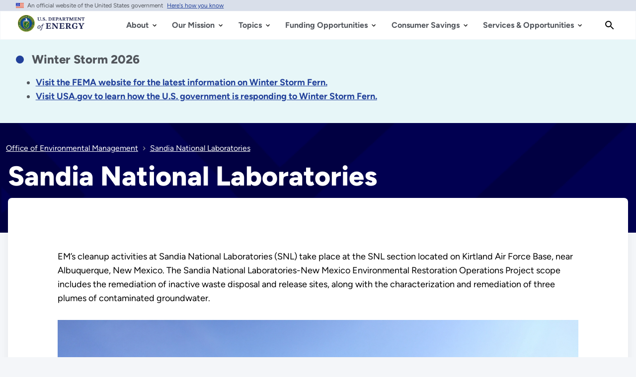

--- FILE ---
content_type: text/html; charset=UTF-8
request_url: https://www.energy.gov/em/sandia-national-laboratories
body_size: 25694
content:
<!DOCTYPE html>
<html lang="en" dir="ltr" prefix="content: http://purl.org/rss/1.0/modules/content/  dc: http://purl.org/dc/terms/  foaf: http://xmlns.com/foaf/0.1/  og: http://ogp.me/ns#  rdfs: http://www.w3.org/2000/01/rdf-schema#  schema: http://schema.org/  sioc: http://rdfs.org/sioc/ns#  sioct: http://rdfs.org/sioc/types#  skos: http://www.w3.org/2004/02/skos/core#  xsd: http://www.w3.org/2001/XMLSchema# ">
<head>
  <meta charset="utf-8" />
<script type="text/javascript">/*
 Copyright and licenses see https://www.dynatrace.com/company/trust-center/customers/reports/ */
(function(){function ab(){var ta;(ta=void 0===bb.dialogArguments&&navigator.cookieEnabled)||(document.cookie="__dTCookie=1;SameSite=Lax",ta=document.cookie.includes("__dTCookie"),ta=(document.cookie="__dTCookie=1; expires=Thu, 01-Jan-1970 00:00:01 GMT",ta));return ta}function Fa(){if(ab()){var ta=bb.dT_,Ga=null==ta?void 0:ta.platformPrefix,fb;if(fb=!ta||Ga){var Xa;fb=(null===(Xa=document.currentScript)||void 0===Xa?void 0:Xa.getAttribute("data-dtconfig"))||"domain=energy.gov|reportUrl=/rb_33bb55c9-1410-4de1-8b54-d592dfdc60af|app=cff6532c80af1c10|owasp=1|featureHash=A7NVfgqrux|xb=^bs/sitewide_alert^bs/load^p^bs/sitewide^bs_alert^bs/load|rdnt=1|uxrgce=1|cuc=dgtcdnr2|mel=100000|expw=1|dpvc=1|lastModification=1768983110921|postfix=dgtcdnr2|tp=500,50,0|srbbv=2|agentUri=/ruxitagentjs_A7NVfgqrux_10327251022105625.js|auto=1|domain=energy.gov|rid=RID_873680590|rpid=-2123515089";
fb=(Xa=null==ta?void 0:ta.minAgentVersion)&&"10327251022105625"<`${Xa}`?(console.log("[CookiePrefix/initConfig] Min agent version detected, and javascript agent is older - the javascript agent will not be initialized!"),!1):Ga&&!fb.includes(`cuc=${Ga}`)?(console.log(`[CookiePrefix/initConfig] value of platformPrefix [${Ga}] does not match the "cuc" value in the current config - initConfig will not initialize!`),!1):!0}fb&&(ta={cfg:"domain=energy.gov|reportUrl=/rb_33bb55c9-1410-4de1-8b54-d592dfdc60af|app=cff6532c80af1c10|owasp=1|featureHash=A7NVfgqrux|xb=^bs/sitewide_alert^bs/load^p^bs/sitewide^bs_alert^bs/load|rdnt=1|uxrgce=1|cuc=dgtcdnr2|mel=100000|expw=1|dpvc=1|lastModification=1768983110921|postfix=dgtcdnr2|tp=500,50,0|srbbv=2|agentUri=/ruxitagentjs_A7NVfgqrux_10327251022105625.js|auto=1|domain=energy.gov|rid=RID_873680590|rpid=-2123515089",
iCE:ab,platformCookieOffset:null==ta?void 0:ta.platformCookieOffset},Ga&&(ta.platformPrefix=Ga),bb.dT_=ta)}}function Ya(ta){return"function"==typeof ta}function hb(){let ta=window.performance;return ta&&Ba&&Va&&!!ta.timeOrigin&&Ya(ta.now)&&Ya(ta.getEntriesByType)&&Ya(ta.getEntriesByName)&&Ya(ta.setResourceTimingBufferSize)&&Ya(ta.clearResourceTimings)}this.dT_&&dT_.prm&&dT_.prm();var bb="undefined"!=typeof globalThis?globalThis:"undefined"!=typeof window?window:void 0,Va="function"==typeof PerformanceResourceTiming||
"object"==typeof PerformanceResourceTiming,Ba="function"==typeof PerformanceNavigationTiming||"object"==typeof PerformanceNavigationTiming;if((!("documentMode"in document)||Number.isNaN(document.documentMode))&&hb()){let ta=bb.dT_;!ta||!ta.cfg&&ta.platformPrefix?Fa():ta.gCP||(bb.console.log("Duplicate agent injection detected, turning off redundant initConfig."),ta.di=1)}})();
(function(){function ab(){let f=0;try{f=Math.round(Qa.performance.timeOrigin)}catch(p){}if(0>=f||Number.isNaN(f)||!Number.isFinite(f))de.push({severity:"Warning",type:"ptoi",text:`performance.timeOrigin is invalid, with a value of [${f}]. Falling back to performance.timing.navigationStart`}),f=Ne;return zd=f,Ue=Fa,zd}function Fa(){return zd}function Ya(){return Ue()}function hb(){let f=0;try{f=Math.round(Qa.performance.now())}catch(p){}return 0>=f||Number.isNaN(f)||!Number.isFinite(f)?Date.now()-
Ue():f}function bb(f,p){if(!p)return"";var y=f+"=";f=p.indexOf(y);if(0>f)return"";for(;0<=f;){if(0===f||" "===p.charAt(f-1)||";"===p.charAt(f-1))return y=f+y.length,f=p.indexOf(";",f),0<=f?p.substring(y,f):p.substring(y);f=p.indexOf(y,f+y.length)}return""}function Va(f){return bb(f,document.cookie)}function Ba(){}function ta(f,p=[]){var y;if(!f||"object"!=typeof f&&"function"!=typeof f)return!1;let L="number"!=typeof p?p:[],U=null,wa=[];switch("number"==typeof p?p:5){case 0:U="Array";break;case 1:U=
"Boolean";break;case 2:U="Number";break;case 3:U="String";break;case 4:U="Function";break;case 5:U="Object";break;case 6:U="Date";wa.push("getTime");break;case 7:U="Error";wa.push("name","message");break;case 8:U="Element";break;case 9:U="HTMLElement";break;case 10:U="HTMLImageElement";wa.push("complete");break;case 11:U="PerformanceEntry";break;case 13:U="PerformanceResourceTiming";break;case 14:U="PerformanceNavigationTiming";break;case 15:U="CSSRule";wa.push("cssText","parentStyleSheet");break;
case 16:U="CSSStyleSheet";wa.push("cssRules","insertRule");break;case 17:U="Request";wa.push("url");break;case 18:U="Response";wa.push("ok","status","statusText");break;case 19:U="Set";wa.push("add","entries","forEach");break;case 20:U="Map";wa.push("set","entries","forEach");break;case 21:U="Worker";wa.push("addEventListener","postMessage","terminate");break;case 22:U="XMLHttpRequest";wa.push("open","send","setRequestHeader");break;case 23:U="SVGScriptElement";wa.push("ownerSVGElement","type");break;
case 24:U="HTMLMetaElement";wa.push("httpEquiv","content","name");break;case 25:U="HTMLHeadElement";break;case 26:U="ArrayBuffer";break;case 27:U="ShadowRoot",wa.push("host","mode")}let {Pe:db,af:Lb}={Pe:U,af:wa};if(!db)return!1;p=Lb.length?Lb:L;if(!L.length)try{if(Qa[db]&&f instanceof Qa[db]||Object.prototype.toString.call(f)==="[object "+db+"]")return!0;if(f&&f.nodeType&&1===f.nodeType){let Ub=null===(y=f.ownerDocument.defaultView)||void 0===y?void 0:y[db];if("function"==typeof Ub&&f instanceof
Ub)return!0}}catch(Ub){}for(let Ub of p)if("string"!=typeof Ub&&"number"!=typeof Ub&&"symbol"!=typeof Ub||!(Ub in f))return!1;return!!p.length}function Ga(f,p,y,L){"undefined"==typeof L&&(L=Xa(p,!0));"boolean"==typeof L&&(L=Xa(p,L));f===Qa?we&&we(p,y,L):ee&&ta(f,21)?Ge.call(f,p,y,L):f.addEventListener&&(f===Qa.document||f===Qa.document.documentElement?gh.call(f,p,y,L):we.call(f,p,y,L));L=!1;for(let U=Ad.length;0<=--U;){let wa=Ad[U];if(wa.object===f&&wa.event===p&&wa.Y===y){L=!0;break}}L||Ad.push({object:f,
event:p,Y:y})}function fb(f,p,y,L){for(let U=Ad.length;0<=--U;){let wa=Ad[U];if(wa.object===f&&wa.event===p&&wa.Y===y){Ad.splice(U,1);break}}"undefined"==typeof L&&(L=Xa(p,!0));"boolean"==typeof L&&(L=Xa(p,L));f===Qa?Bf&&Bf(p,y,L):f.removeEventListener&&(f===Qa.document||f===Qa.document.documentElement?Qg.call(f,p,y,L):Bf.call(f,p,y,L))}function Xa(f,p){let y=!1;try{if(we&&Vh.includes(f)){let L=Object.defineProperty({},"passive",{get(){y=!0}});we("test",Ba,L)}}catch(L){}return y?{passive:!0,capture:p}:
p}function Ca(){let f=Ad;for(let p=f.length;0<=--p;){let y=f[p];fb(y.object,y.event,y.Y)}Ad=[]}function ja(f){return"function"==typeof f}function ya(f){if(f&&void 0!==f[qg])return f[qg];let p=ja(f)&&/{\s+\[native code]/.test(Function.prototype.toString.call(f));return f&&(f[qg]=p),p}function ua(f,p,...y){return void 0!==Function.prototype.bind&&ya(Function.prototype.bind)?Function.prototype.bind.call(f,p,...y):function(...L){return f.apply(p,(y||[]).concat(Array.prototype.slice.call(arguments)||[]))}}
function R(){if(Of){let f=new Of;if(Kd)for(let p of Rg)void 0!==Kd[p]&&(f[p]=ua(Kd[p],f));return f}return new Qa.XMLHttpRequest}function aa(){return zc()}function xa(f,p,...y){function L(){delete Rd[U];f.apply(this,arguments)}let U,wa=He;return"apply"in wa?(y.unshift(L,p),U=wa.apply(Qa,y)):U=wa(L,p),Rd[U]=!0,U}function N(f){delete Rd[f];let p=ke;"apply"in p?p.call(Qa,f):p(f)}function Y(f){xe.push(f)}function ka(f){let p=xe.length;for(;p--;)if(xe[p]===f){xe.splice(p,1);break}}function Sa(){return xe}
function O(f,p){return Gd(f,p)}function ea(f){Sd(f)}function fa(f,p){if(!Pf||!Qf)return"";f=new Pf([f],{type:p});return Qf(f)}function S(f,p){return mf?new mf(f,p):void 0}function C(f){"function"==typeof f&&rg.push(f)}function V(){return rg}function la(){return Ne}function M(f){function p(...y){if("number"!=typeof y[0]||!Rd[y[0]])try{return f.apply(this,y)}catch(L){return f(y[0])}}return p[Wh]=f,p}function oa(){return de}function sa(){Ue=ab;zc=()=>Math.round(Ue()+hb());(Number.isNaN(zc())||0>=zc()||
!Number.isFinite(zc()))&&(zc=()=>Date.now())}function Ta(){Ie&&(Qa.clearTimeout=ke,Qa.clearInterval=Sd,Ie=!1)}function nb(f){f=encodeURIComponent(f);let p=[];if(f)for(let y=0;y<f.length;y++){let L=f.charAt(y);p.push(Cf[L]||L)}return p.join("")}function cb(f){return f.includes("^")&&(f=f.split("^^").join("^"),f=f.split("^dq").join('"'),f=f.split("^rb").join(">"),f=f.split("^lb").join("<"),f=f.split("^p").join("|"),f=f.split("^e").join("="),f=f.split("^s").join(";"),f=f.split("^c").join(","),f=f.split("^bs").join("\\")),
f}function tb(){return le}function Eb(f){le=f}function Qb(f){let p=Oa("rid"),y=Oa("rpid");p&&(f.rid=p);y&&(f.rpid=y)}function Vb(f){if(f=f.xb){f=cb(f);try{le=new RegExp(f,"i")}catch(p){}}else le=void 0}function Zb(f){return"n"===f||"s"===f||"l"===f?`;SameSite=${Sg[f]}`:""}function ia(f,p,y){let L=1,U=0;do document.cookie=f+'=""'+(p?";domain="+p:"")+";path="+y.substring(0,L)+"; expires=Thu, 01 Jan 1970 00:00:01 GMT;",L=y.indexOf("/",L),U++;while(-1!==L&&5>U)}function za(f,p=document.cookie){return bb(f,
p)}function Ob(f){var p;return function(){if(p)return p;var y,L,U,wa,db=-1!==Rf?Rf:(null===(L=null===(y=Qa.dT_)||void 0===y?void 0:y.scv)||void 0===L?void 0:L.call(y,"postfix"))||(null===(wa=null===(U=Qa.dT_)||void 0===U?void 0:U.gCP)||void 0===wa?void 0:wa.call(U));y=(y=(Rf=db,db))?"".concat(f).concat(y):f;return p=y,y}}function Ac(){let f=(document.domain||location.hostname||"").split(".");return 1>=f.length?[]:f}function qb(f,p){p=`dTValidationCookieValue;path=/;domain=${f}${Zb(p)}`;return document.cookie=
`${nf()}=${p}`,za(nf())?(ia(nf(),f,"/"),!0):!1}function kc(){var f=Tg.dT_.scv("agentUri");if(!f)return"ruxitagentjs";f=f.substring(f.lastIndexOf("/")+1);return f.includes("_")?f.substring(0,f.indexOf("_")):f}function Bb(){return Qa.dT_}function Fb(f){ca("eao")?ye=f:Qa.console.log(`${Sf} App override configuration is not enabled! The provided app config callback method will not be invoked!`)}function fc(f){let p=navigator.userAgent;if(!p)return null;let y=p.indexOf("DTHybrid/1.0");return-1===y?null:
(f=p.substring(y).match(new RegExp(`(^|\\s)${f}=([^\\s]+)`)))?f[2]:null}function Q(){return navigator.userAgent.includes("Googlebot")||navigator.userAgent.includes("AdsBot-Google")}function X(f){let p=f,y=Math.pow(2,32);return function(){return p=(1664525*p+1013904223)%y,p/y}}function Ka(f,p){return Number.isNaN(f)||Number.isNaN(p)?Math.floor(33*td()):Math.floor(td()*(p-f+1))+f}function ba(f){if(Number.isNaN(f)||0>f)return"";var p=Qa.crypto;if(p&&!Q())p=p.getRandomValues(new Uint8Array(f));else{p=
[];for(var y=0;y<f;y++)p.push(Ka(0,32))}f=Array(f);for(y=0;y<p.length;y++){let L=Math.abs(p[y]%32);f.push(String.fromCharCode(L+(9>=L?48:55)))}return f.join("")}function $a(f=!0){Ve=f}function lb(){return Td}function Na(){let f=Qa.dT_;try{let U=Qa.parent;for(;U&&U!==Qa;){let wa=U.dT_;var p;if(p=!!(wa&&"ea"in wa)&&"10327251022105625"===wa.version){var y=f,L=wa;let db=!y.bcv("ac")||y.scv("app")===L.scv("app"),Lb=y.scv("postfix"),Ub=L.scv("postfix");p=db&&Lb===Ub}if(p)return wa.tdto();U=U!==U.parent?
U.parent:void 0}}catch(U){}return f}function dc(f,p="",y){var L=f.indexOf("h"),U=f.indexOf("v"),wa=f.indexOf("e");let db=f.substring(f.indexOf("$")+1,L);L=-1!==U?f.substring(L+1,U):f.substring(L+1);!p&&-1!==U&&(-1!==wa?p=f.substring(U+1,wa):p=f.substring(U+1));f=null;y||(U=Number.parseInt(db.split("_")[0]),wa=zc()%We,y=(wa<U&&(wa+=We),U+9E5>wa));return y&&(f={frameId:db,actionId:"-"===L?"-":Number.parseInt(L),visitId:""}),{visitId:p,Cd:f}}function Hb(f,p,y){var L=Ja("pcl");L=f.length-L;0<L&&f.splice(0,
L);L=Bd(za(Ed(),y));let U=[],wa=L?`${L}$`:"";for(db of f)"-"!==db.actionId&&U.push(`${wa}${db.frameId}h${db.actionId}`);f=U.join("p");var db=(f||(Ve&&(Bc(!0,"a",y),$a(!1)),f+=`${L}$${Td}h-`),f+=`v${p||ha(y)}`,f+="e0",f);vc(of(),db,void 0,ca("ssc"))}function Xb(f,p=document.cookie){var y=za(of(),p);p=[];if(y&&"-"!==y){var L=y.split("p");y="";for(let U of L)L=dc(U,y,f),y=L.visitId,L.Cd&&p.push(L.Cd);for(let U of p)U.visitId=y}return p}function wc(f,p){let y=document.cookie;p=Xb(p,y);let L=!1;for(let U of p)U.frameId===
Td&&(U.actionId=f,L=!0);L||p.push({frameId:Td,actionId:f,visitId:""});Hb(p,void 0,y)}function mc(){return Hd}function ib(f,p){try{Qa.localStorage.setItem(f,p)}catch(y){}}function w(f){try{Qa.localStorage.removeItem(f)}catch(p){}}function x(f){try{return Qa.localStorage.getItem(f)}catch(p){}return null}function r(f,p=document.cookie||""){return p.split(f+"=").length-1}function E(f,p){var y=r(f,p);if(1<y){p=Oa("domain")||Qa.location.hostname;let L=Qa.location.hostname,U=Qa.location.pathname,wa=0,db=
0;ud.add(f);do{let Lb=L.substring(wa);if(Lb!==p||"/"!==U){ia(f,Lb===p?"":Lb,U);let Ub=r(f);Ub<y&&(ud.add(Lb),y=Ub)}wa=L.indexOf(".",wa)+1;db++}while(0!==wa&&10>db&&1<y);Oa("domain")&&1<y&&ia(f,"",U)}}function T(){var f=document.cookie;E(of(),f);E(Ed(),f);E(od(),f);f=ud.size;0<f&&f!==Xe&&(Xe=f,de.push({severity:"Error",type:"dcn",text:`Duplicate cookie name${1!==f?"s":""} detected: ${Array.from(ud).join(",")}`}))}function P(){ud=new Set;T();Y(function(f,p,y,L){0===ud.size||p||(f.av(L,"dCN",Array.from(ud).join(",")),
ud.clear(),Xe=0)})}function ha(f){return na(f)||Bc(!0,"c",f)}function na(f){if(J(f)<=zc())return Bc(!0,"t",f);let p=yc(f);if(p){let y=hh.exec(p);f=y&&3===y.length&&32===y[1].length&&!Number.isNaN(Number.parseInt(y[2]))?(Sb(Cd(),p),p):Bc(!0,"i",f)}else f=Bc(!0,"c",f);return f}function Da(f,p){var y=zc();p=Gc(p).kc;f&&(p=y);$c(y+Ye+"|"+p);ad()}function pb(f){let p="t"+(zc()-J(f));Bc(!0,p,f)}function yc(f){var p,y;return null!==(y=null===(p=Xb(!0,f)[0])||void 0===p?void 0:p.visitId)&&void 0!==y?y:qc(Cd())}
function Hc(){let f=ba(Ld);try{f=f.replace(/\d/g,function(p){p=.1*Number.parseInt(p);return String.fromCharCode(Math.floor(25*p+65))})}catch(p){throw ta(p,7),p;}return f+="-0",f}function Cc(f,p){let y=Xb(!1,p);Hb(y,f,p);Sb(Cd(),f);Da(!0)}function dd(f,p,y){return Bc(f,p,y)}function Bc(f,p,y){f&&(Oe=!0);f=yc(y);y=Hc();Cc(y);if(yc(document.cookie))for(let L of Md)L(y,Oe,p,f);return y}function Ec(f){Md.push(f)}function Lc(f){f=Md.indexOf(f);-1!==f&&Md.splice(f)}function ad(f){pf&&N(pf);pf=xa(Xc,J(f)-
zc())}function Xc(){let f=document.cookie;return J(f)<=zc()?(sb(pb,[f]),!0):(I(ad),!1)}function $c(f){let p=ua(vc,null,od(),f,void 0,ca("ssc"));p();let y=za(od());""!==y&&f!==y&&(T(),p(),f===za(od())||sg||(de.push({severity:"Error",type:"dcn",text:"Could not sanitize cookies"}),sg=!0));Sb(od(),f)}function id(f,p){p=za(f,p);return p||(p=qc(f)||""),p}function jd(){var f=na()||"";Sb(Cd(),f);f=id(od());$c(f);w(Cd());w(od())}function Gc(f){let p={Zc:0,kc:0};if(f=id(od(),f))try{let y=f.split("|");2===y.length&&
(p.Zc=Number.parseInt(y[0]),p.kc=Number.parseInt(y[1]))}catch(y){}return p}function J(f){f=Gc(f);return Math.min(f.Zc,f.kc+Df)}function W(f){Ye=f}function D(){let f=Oe;return Oe=!1,f}function ra(){Xc()||Da(!1)}function Ia(){if(ca("nsfnv")){var f=za(Ed());if(!f.includes(`${Ze}-`)){let p=Ea(f).serverId;f=f.replace(`${Ze}${p}`,`${Ze}${`${-1*Ka(2,me)}`.replace("-","-2D")}`);pd(f)}}}function Pa(){I(function(){if(!ed()){let f=-1*Ka(2,me),p=ba(Ld);pd(`v_4${Ze}${`${f}`.replace("-","-2D")}_sn_${p}`)}},!0);
Ec(Ia)}function Ea(f){var p;let y={},L={sessionId:"",serverId:"",overloadState:0,appState:y};var U=f.split($e);if(2<U.length&&0===U.length%2){f=+U[1];if(Number.isNaN(f)||3>f)return L;f={};for(var wa=2;wa<U.length;wa++){let db=U[wa];db.startsWith(Tf)?y[db.substring(6).toLowerCase()]=+U[wa+1]:f[db]=U[wa+1];wa++}f.sn?(U=f.sn,L.sessionId=U.length===Ld||12>=U.length?U:""):L.sessionId="hybrid";if(f.srv){a:{U=f.srv.replace("-2D","-");if(!Number.isNaN(+U)&&(wa=Number.parseInt(U),wa>=-me&&wa<=me))break a;
U=""}L.serverId=U}U=+f.ol;1===U&&ob(pc());0<=U&&2>=U&&(L.overloadState=U);f=+f.prv;Number.isNaN(f)||(L.privacyState=1>f||4<f?1:f);f=null===(p=Oa("app"))||void 0===p?void 0:p.toLowerCase();p=y[f];!Number.isNaN(p)&&0===p&&ob(pc())}return L}function ob(f){let p=Bb();f||(p.disabled=!0,p.overloadPrevention=!0)}function Ua(){if(yb()||Qa.dynatraceMobile){let f=Va("dtAdkSettings")||fc("dtAdkSettings")||"";return Ea(f).privacyState||null}return null}function yb(){var f,p;let y=Qa.MobileAgent;if(y)return y;
let L=null===(p=null===(f=Qa.webkit)||void 0===f?void 0:f.messageHandlers)||void 0===p?void 0:p.MobileAgent;if(L)return{incrementActionCount:()=>L.postMessage({api:"incrementActionCount"})}}function sb(f,p){return!Wb()||Bb().overloadPrevention&&!pc()?null:f.apply(this,p)}function Wb(){let f=Ua();return 2===f||1===f?!1:!ca("coo")||ca("cooO")||pc()}function Yb(f,p){try{Qa.sessionStorage.setItem(f,p)}catch(y){}}function Sb(f,p){sb(Yb,[f,p])}function qc(f){try{return Qa.sessionStorage.getItem(f)}catch(p){}return null}
function Ic(f){try{Qa.sessionStorage.removeItem(f)}catch(p){}}function tc(f){document.cookie=f+'="";path=/'+(Oa("domain")?";domain="+Oa("domain"):"")+"; expires=Thu, 01 Jan 1970 00:00:01 GMT;"}function Dc(f,p,y,L){p||0===p?(p=(p+"").replace(/[\n\r;]/g,"_"),f=f+"="+p+";path=/"+(Oa("domain")?";domain="+Oa("domain"):""),y&&(f+=";expires="+y.toUTCString()),f+=Zb(Oa("cssm")),L&&"https:"===location.protocol&&(f+=";Secure"),document.cookie=f):tc(f)}function vc(f,p,y,L){sb(Dc,[f,p,y,L])}function Dd(f){return!!f.includes("v_4")}
function md(f){f=za(Ed(),f);f||(f=(f=qc(Ed()))&&Dd(f)?(pd(f),f):"");return Dd(f)?f:""}function pd(f){vc(Ed(),f,void 0,ca("ssc"))}function vd(f){return(f=f||md())?Ea(f):{sessionId:"",serverId:"",overloadState:0,appState:{}}}function Bd(f){return vd(f).serverId}function ed(f){return vd(f).sessionId}function pc(){return navigator.userAgent.includes(Nd)}function ze(f){let p={};f=f.split("|");for(let y of f)f=y.split("="),2===f.length&&(p[f[0]]=decodeURIComponent(f[1].replace(/\+/g," ")));return p}function A(){let f=
kc();return(f.indexOf("dbg")===f.length-3?f.substring(0,f.length-3):f)+"_"+Oa("app")+"_Store"}function B(f,p={},y){f=f.split("|");for(var L of f){f=L;let U=L.indexOf("="),wa;-1===U?(wa=f,p[wa]="1"):(f=L.substring(0,U),wa=f,p[wa]=L.substring(U+1,L.length))}!y&&(y=p.spc)&&(L=document.createElement("textarea"),L.innerHTML=y,p.spc=L.value);return p}function F(f){var p;return null!==(p=ic[f])&&void 0!==p?p:Ud[f]}function ca(f){f=F(f);return"false"===f||"0"===f?!1:!!f}function Ja(f){var p=F(f);p=Number.parseInt(p);
return Number.isNaN(p)&&(p=Ud[f]),p}function Oa(f){if("app"===f){a:{try{if(ye){var p=ye();if(p&&"string"==typeof p&&qf.test(p)){var y=p;break a}Qa.console.log(`${Sf} Registered app config callback method did not return a string in the correct app id format ${qf} The default app ID will be used instead! Got value: ${p}`)}}catch(L){Qa.console.log(`${Sf} Failed to execute the registered app config callback method! The default app ID will be used instead!`,L)}y=void 0}if(y)return y}return(F(f)||"")+""}
function jb(f,p){ic[f]=p+""}function xb(f){return ic=f,ic}function Cb(f){let p=ic[f];p&&(ic[f]=p.includes("#"+f.toUpperCase())?"":p)}function Ib(f){var p=f.agentUri;null!=p&&p.includes("_")&&(p=/([A-Za-z]*)\d{0,4}_(\w*)_\d+/g.exec(p))&&p.length&&2<p.length&&(f.featureHash=p[2])}function $b(f){var p=Bb().platformCookieOffset;if("number"==typeof p){a:{var y=Oa("cssm");var L=Ac();if(L.length)for(p=L.slice(p);p.length;){if(qb(p.join("."),y)){y=p.join(".");break a}p.shift()}y=""}y&&(f.domain=y)}else if(y=
f.domain||"",p=(p=location.hostname)&&y?p===y||p.includes("."+y,p.length-("."+y).length):!0,!y||!p){f.domainOverride||(f.domainOriginal=f.domain||"",f.domainOverride=`${location.hostname},${y}`,delete f.domain);a:{L=Oa("cssm");let wa=Ac().reverse();if(wa.length){var U=wa[0];for(let db=1;db<=wa.length;db++){if(qb(U,L)){L=U;break a}let Lb=wa[db];Lb&&(U=`${Lb}.${U}`)}}L=""}L&&(f.domain=L);p||de.push({type:"dpi",severity:"Warning",text:`Configured domain "${y}" is invalid for current location "${location.hostname}". Agent will use "${f.domain}" instead.`})}}
function m(f,p){$b(f);let y=ic.pVO;(y&&(f.pVO=y),p)||(f.bp=(f.bp||Ud.bp)+"")}function t(f,p){if(null==f||!f.attributes)return p;let y=p;var L=f.attributes.getNamedItem("data-dtconfig");if(!L)return y;f=f.src;L=L.value;let U={};ic.legacy="1";var wa=/([A-Za-z]*)_(\w*)_(\d+)/g;let db=null;wa=(f&&(db=wa.exec(f),null!=db&&db.length&&(U.agentUri=f,U.featureHash=db[2],U.agentLocation=f.substring(0,f.indexOf(db[1])-1),U.buildNumber=db[3])),L&&B(L,U,!0),$b(U),U);if(!p)y=wa;else if(!wa.syntheticConfig)return wa;
return y}function u(){return ic}function G(f){return Ud[f]===F(f)}function I(f,p=!1){Wb()?f():p?tg.push(f):ug.push(f)}function ma(){if(!ca("coo")||Wb())return!1;for(let f of ug)xa(f,0);ug=[];jb("cooO",!0);for(let f of tg)f();return tg.length=0,!0}function pa(){if(!ca("coo")||!Wb())return!1;jb("cooO",!1);tc(Ed());tc(of());tc(vg());tc("dtAdk");tc(Yc());tc(od());try{Ic(Cd()),Ic(od()),w(Cd()),w(od()),Ic(Yc()),Ic(Ed()),w(A()),w("dtAdk")}catch(f){}return!0}function Ma(){var f=za(Yc());if(!f||45!==(null==
f?void 0:f.length))if(f=x(Yc())||qc(Yc()),45!==(null==f?void 0:f.length)){ih=!0;let p=zc()+"";f=(p+=ba(45-p.length),p)}return Wa(f),f}function Wa(f){let p;if(ca("dpvc")||ca("pVO"))Sb(Yc(),f);else{p=new Date;var y=p.getMonth()+Math.min(24,Math.max(1,Ja("rvcl")));p.setMonth(y);y=Yc();sb(ib,[y,f])}vc(Yc(),f,p,ca("ssc"))}function gb(){return ih}function rb(f){let p=za(Yc());tc(Yc());Ic(Yc());w(Yc());jb("pVO",!0);Wa(p);f&&sb(ib,["dt-pVO","1"]);jd()}function zb(){w("dt-pVO");ca("pVO")&&(jb("pVO",!1),Ma());
Ic(Yc());jd()}function hc(f,p,y,L,U,wa){let db=document.createElement("script");db.setAttribute("src",f);p&&db.setAttribute("defer","defer");y&&(db.onload=y);L&&(db.onerror=L);U&&db.setAttribute("id",U);if(f=wa){var Lb;f=null!=(null===(Lb=document.currentScript)||void 0===Lb?void 0:Lb.attributes.getNamedItem("integrity"))}f&&db.setAttribute("integrity",wa);db.setAttribute("crossorigin","anonymous");wa=document.getElementsByTagName("script")[0];wa.parentElement.insertBefore(db,wa)}function nc(f){return Uf+
"/"+Pe+"_"+f+"_"+(Ja("buildNumber")||Bb().version)+".js"}function Mc(){}function Oc(f,p){return function(){f.apply(p,arguments)}}function Mb(f){if(!(this instanceof Mb))throw new TypeError("Promises must be constructed via new");if("function"!=typeof f)throw new TypeError("not a function");this.oa=0;this.Ob=!1;this.qa=void 0;this.Da=[];jh(f,this)}function kd(f,p){for(;3===f.oa;)f=f.qa;0===f.oa?f.Da.push(p):(f.Ob=!0,Mb.qb(function(){var y=1===f.oa?p.Gb:p.Hb;if(null===y)(1===f.oa?Vd:Ae)(p.promise,f.qa);
else{try{var L=y(f.qa)}catch(U){Ae(p.promise,U);return}Vd(p.promise,L)}}))}function Vd(f,p){try{if(p===f)throw new TypeError("A promise cannot be resolved with itself.");if(p&&("object"==typeof p||"function"==typeof p)){var y=p.then;if(p instanceof Mb){f.oa=3;f.qa=p;wg(f);return}if("function"==typeof y){jh(Oc(y,p),f);return}}f.oa=1;f.qa=p;wg(f)}catch(L){Ae(f,L)}}function Ae(f,p){f.oa=2;f.qa=p;wg(f)}function wg(f){2===f.oa&&0===f.Da.length&&Mb.qb(function(){f.Ob||Mb.Ub(f.qa)});for(var p=0,y=f.Da.length;p<
y;p++)kd(f,f.Da[p]);f.Da=null}function Xh(f,p,y){this.Gb="function"==typeof f?f:null;this.Hb="function"==typeof p?p:null;this.promise=y}function jh(f,p){var y=!1;try{f(function(L){y||(y=!0,Vd(p,L))},function(L){y||(y=!0,Ae(p,L))})}catch(L){y||(y=!0,Ae(p,L))}}function xg(){return yg.qb=function(f){if("string"==typeof f)throw Error("Promise polyfill called _immediateFn with string");f()},yg.Ub=()=>{},yg}function Ef(){var f;(f=void 0===Qa.dialogArguments&&navigator.cookieEnabled)||(document.cookie="__dTCookie=1;SameSite=Lax",
f=document.cookie.includes("__dTCookie"),f=(document.cookie="__dTCookie=1; expires=Thu, 01-Jan-1970 00:00:01 GMT",f));return f}function zg(){var f,p;try{null===(p=null===(f=yb())||void 0===f?void 0:f.incrementActionCount)||void 0===p||p.call(f)}catch(y){}}function Vf(){let f=Qa.dT_;Qa.dT_={di:0,version:"10327251022105625",cfg:f?f.cfg:"",iCE:f?Ef:function(){return navigator.cookieEnabled},ica:1,disabled:!1,disabledReason:"",overloadPrevention:!1,gAST:la,ww:S,stu:fa,nw:aa,st:xa,si:O,aBPSL:Y,rBPSL:ka,
gBPSL:Sa,aBPSCC:C,gBPSCC:V,buildType:"dynatrace",gSSV:qc,sSSV:Sb,rSSV:Ic,rvl:w,iVSC:Dd,p3SC:Ea,dC:tc,sC:vc,esc:nb,gSId:Bd,gDtc:ed,gSC:md,sSC:pd,gC:Va,cRN:Ka,cRS:ba,cfgO:u,pCfg:ze,pCSAA:B,cFHFAU:Ib,sCD:m,bcv:ca,ncv:Ja,scv:Oa,stcv:jb,rplC:xb,cLSCK:A,gFId:lb,gBAU:nc,iS:hc,eWE:I,oEIEWA:sb,eA:ma,dA:pa,iNV:gb,gVID:Ma,dPV:rb,ePV:zb,sVIdUP:$a,sVTT:W,sVID:Cc,rVID:na,gVI:ha,gNVIdN:dd,gARnVF:D,cAUV:ra,uVT:Da,aNVL:Ec,rNVL:Lc,gPC:Xb,cPC:wc,sPC:Hb,clB:Ta,ct:N,aRI:Qb,iXB:Vb,gXBR:tb,sXBR:Eb,de:cb,iEC:zg,rnw:hb,gto:Ya,
ael:Ga,rel:fb,sup:Xa,cuel:Ca,iAEPOO:Wb,iSM:pc,gxwp:R,iIO:ta,prm:xg,cI:ea,gidi:oa,iDCV:G,gCF:za,gPSMB:Ua,lvl:x,gCP:null!=f&&f.platformPrefix?function(){return f.platformPrefix||""}:void 0,platformCookieOffset:null==f?void 0:f.platformCookieOffset,tdto:Na,gFLAI:mc,rACC:Fb,gAN:kc,gAFUA:fc}}function Yh(){xg();var f;Of=Qa.XMLHttpRequest;var p=null===(f=Qa.XMLHttpRequest)||void 0===f?void 0:f.prototype;if(p){Kd={};for(let L of Rg)void 0!==p[L]&&(Kd[L]=p[L])}we=Qa.addEventListener;Bf=Qa.removeEventListener;
gh=Qa.document.addEventListener;Qg=Qa.document.removeEventListener;He=Qa.setTimeout;Gd=Qa.setInterval;Ie||(ke=Qa.clearTimeout,Sd=Qa.clearInterval);f=Ef?Ef():navigator.cookieEnabled;var y;p=za("dtAdkSettings")||(null===(y=ne)||void 0===y?void 0:y.getItem("dtAdkSettings"))||fc("dtAdkSettings")||"";y=1===(Ea(p).overloadState||null);if(f){if(y)return!1}else return!1;return!0}function af(...f){Qa.console.log.apply(Qa.console,f)}this.dT_&&dT_.prm&&dT_.prm();var Tg="undefined"!=typeof window?window:self,
Qa="undefined"!=typeof globalThis?globalThis:"undefined"!=typeof window?window:void 0,ke,Sd,He,Gd,zd,Ue,Wh=Symbol.for("dt_2");Symbol.for("dt_3");var we,Bf,gh,Qg,ee=Qa.Worker,Ge=ee&&ee.prototype.addEventListener,Ad=[],Vh=["touchstart","touchend","scroll"],qg=Symbol.for("dt2-isNativeFunction"),Of,Rg="abort getAllResponseHeaders getResponseHeader open overrideMimeType send setRequestHeader".split(" "),Kd,mf=Qa.Worker,Pf=Qa.Blob,Qf=Qa.URL&&Qa.URL.createObjectURL,Ie=!1,xe,rg=[],de=[],Ne,ne,Rd={},zc,Cf=
{"!":"%21","~":"%7E","*":"%2A","(":"%28",")":"%29","'":"%27",hg:"%24",";":"%3B",",":"%2C"},le,Sg={l:"Lax",s:"Strict",n:"None"},Rf=-1,of=Ob("dtPC"),Ed=Ob("dtCookie"),od=Ob("rxvt"),Yc=Ob("rxVisitor"),nf=Ob("dTValidationCookie"),vg=Ob("dtSa"),Ud,Sf="[Dynatrace RUM JavaScript]",qf=/^[\da-f]{12,16}$/,ye,td,Be,Ve=!1,Td,We=6E8,Hd,Ld=32,Cd=Ob("rxvisitid"),ud,Xe=0,hh=/([A-Z]+)-(\d+)/,Md=[],Ye,Df,Oe=!1,pf,sg=!1,$e="_",me=32768,Ze=`${$e}srv${$e}`,Tf="app-3A",Nd="RuxitSynthetic",Zh=/c(\w+)=([^ ]+(?: (?!c?\w+=)[^ ()c]+)*)/g,
ic={},ug=[],tg=[],ih=!1,Wf,Uf,Pe,$h=setTimeout;Mb.prototype.catch=function(f){return this.then(null,f)};Mb.prototype.then=function(f,p){var y=new this.constructor(Mc);return kd(this,new Xh(f,p,y)),y};Mb.prototype.finally=function(f){var p=this.constructor;return this.then(function(y){return p.resolve(f()).then(function(){return y})},function(y){return p.resolve(f()).then(function(){return p.reject(y)})})};Mb.all=function(f){return new Mb(function(p,y){function L(Lb,Ub){try{if(Ub&&("object"==typeof Ub||
"function"==typeof Ub)){var ld=Ub.then;if("function"==typeof ld){ld.call(Ub,function(Od){L(Lb,Od)},y);return}}U[Lb]=Ub;0===--wa&&p(U)}catch(Od){y(Od)}}if(!f||"undefined"==typeof f.length)return y(new TypeError("Promise.all accepts an array"));var U=Array.prototype.slice.call(f);if(0===U.length)return p([]);for(var wa=U.length,db=0;db<U.length;db++)L(db,U[db])})};Mb.allSettled=function(f){return new this(function(p,y){function L(db,Lb){if(Lb&&("object"==typeof Lb||"function"==typeof Lb)){var Ub=Lb.then;
if("function"==typeof Ub){Ub.call(Lb,function(ld){L(db,ld)},function(ld){U[db]={status:"rejected",reason:ld};0===--wa&&p(U)});return}}U[db]={status:"fulfilled",value:Lb};0===--wa&&p(U)}if(!f||"undefined"==typeof f.length)return y(new TypeError(typeof f+" "+f+" is not iterable(cannot read property Symbol(Symbol.iterator))"));var U=Array.prototype.slice.call(f);if(0===U.length)return p([]);var wa=U.length;for(y=0;y<U.length;y++)L(y,U[y])})};Mb.resolve=function(f){return f&&"object"==typeof f&&f.constructor===
Mb?f:new Mb(function(p){p(f)})};Mb.reject=function(f){return new Mb(function(p,y){y(f)})};Mb.race=function(f){return new Mb(function(p,y){if(!f||"undefined"==typeof f.length)return y(new TypeError("Promise.race accepts an array"));for(var L=0,U=f.length;L<U;L++)Mb.resolve(f[L]).then(p,y)})};Mb.qb="function"==typeof setImmediate&&function(f){setImmediate(f)}||function(f){$h(f,0)};Mb.Ub=function(f){"undefined"!=typeof console&&console&&console.warn("Possible Unhandled Promise Rejection:",f)};var yg=
Mb,Ug="function"==typeof PerformanceResourceTiming||"object"==typeof PerformanceResourceTiming,Ff="function"==typeof PerformanceNavigationTiming||"object"==typeof PerformanceNavigationTiming;(function(){var f,p,y,L;if(L=!("documentMode"in document&&!Number.isNaN(document.documentMode)))L=(L=window.performance)&&Ff&&Ug&&!!L.timeOrigin&&ja(L.now)&&ja(L.getEntriesByType)&&ja(L.getEntriesByName)&&ja(L.setResourceTimingBufferSize)&&ja(L.clearResourceTimings);if(L)if(L=!(null!==(f=navigator.userAgent)&&
void 0!==f&&f.includes("RuxitSynthetic")),!Qa.dT_||!Qa.dT_.cfg||"string"!=typeof Qa.dT_.cfg||"initialized"in Qa.dT_&&Qa.dT_.initialized)null!==(p=Qa.dT_)&&void 0!==p&&p.gCP?af("[CookiePrefix/initCode] initCode with cookie prefix already initialized, not initializing initCode!"):af("InitConfig not found or agent already initialized! This is an injection issue."),Qa.dT_&&(Qa.dT_.di=3);else if(L)try{Vf();Ud={ade:"",aew:!0,apn:"",agentLocation:"",agentUri:"",app:"",ac:!0,async:!1,ase:!1,auto:!1,bp:3,
bs:!1,buildNumber:0,csprv:!0,cepl:16E3,cls:!0,ccNcss:!1,coo:!1,cooO:!1,cssm:"0",cwtDomains:"",cwtUrl:"w2dax4xgw3",cwt:"",cors:!1,cuc:"",cce:!1,cux:!1,postfix:"",dataDtConfig:"",debugName:"",dvl:500,dASXH:!1,disableCookieManager:!1,dKAH:!1,disableLogging:!1,dmo:!1,doel:!1,dpch:!1,dpvc:!1,disableXhrFailures:!1,domain:"",domainOverride:"",domainOriginal:"",doNotDetect:"",ds:!0,dsndb:!1,dsa:!1,dsss:!1,dssv:!0,earxa:!0,eao:!1,exp:!1,eni:!0,etc:!0,expw:!1,instr:"",evl:"",fa:!1,fvdi:!1,featureHash:"",hvt:216E5,
imm:!1,ign:"",iub:"",iqvn:!1,initializedModules:"",lastModification:0,lupr:!0,lab:!1,legacy:!1,lt:!0,mb:"",md:"",mdp:"",mdl:"",mcepsl:100,mdn:5E3,mhl:4E3,mpl:1024,mmds:2E4,msl:3E4,bismepl:2E3,mel:200,mepp:10,moa:30,mrt:3,ntd:!1,nsfnv:!1,ncw:!1,oat:180,ote:!1,owasp:!1,pcl:20,pt:!0,perfbv:1,prfSmpl:0,pVO:!1,peti:!1,raxeh:!0,rdnt:0,nosr:!0,reportUrl:"dynaTraceMonitor",rid:"",ridPath:"",rpid:"",rcdec:12096E5,rtl:0,rtp:2,rtt:1E3,rtu:200,rvcl:24,sl:100,ssc:!1,svNB:!1,srad:!0,srbbv:1,srbw:!0,srcst:!1,srdinitrec:!0,
srmr:100,srms:"1,1,,,",srsr:1E5,srtbv:3,srtd:1,srtr:500,srvr:"",srvi:0,srwo:!1,srre:"",srxcss:!0,srxicss:!0,srficros:!0,srmrc:!1,srsdom:!0,srfirrbv:!0,srcss:!0,srmcrl:1,srmcrv:10,st:3E3,spc:"",syntheticConfig:!1,tal:0,tt:100,tvc:3E3,uxdce:!1,uxdcw:1500,uxrgce:!0,uxrgcm:"100,25,300,3;100,25,300,3",uam:!1,uana:"data-dtname,data-dtName",uanpi:0,pui:!1,usrvd:!0,vrt:!1,vcfi:!0,vcsb:!1,vcit:1E3,vct:50,vcx:50,vscl:0,vncm:1,vrei:"",xb:"",chw:"",xt:0,xhb:""};if(!Yh())throw Error("Error during initCode initialization");
try{ne=Qa.localStorage}catch(wd){}de=[];sa();Ne=zc();xe=[];Rd={};Ie||(Qa.clearTimeout=M(ke),Qa.clearInterval=M(Sd),Ie=!0);let qd=Math.random(),Fd=Math.random();Be=0!==qd&&0!==Fd&&qd!==Fd;if(Q()){var U=performance.getEntriesByType("navigation")[0];if(U){f=0;for(var wa in U){let wd=+U[wa];!Number.isNaN(wd)&&Number.isFinite(wd)&&(f+=Math.abs(wd))}var db=Math.floor(1E4*f)}else db=zc();td=X(db)}else Be?td=Math.random:td=X(zc());Td=Ne%We+"_"+Number.parseInt(Ka(0,1E3)+"");a:{let wd=Bb().cfg;ic={reportUrl:"dynaTraceMonitor",
initializedModules:"",dataDtConfig:"string"==typeof wd?wd:""};Bb().cfg=ic;let fd=ic.dataDtConfig;fd&&!fd.includes("#CONFIGSTRING")&&(B(fd,ic),Cb("domain"),Cb("auto"),Cb("app"),Ib(ic));let gd=(ic.dataDtConfig||"").includes("#CONFIGSTRING")?null:ic;if(gd=t(document.currentScript,gd),gd)for(let hd in gd)if(Object.prototype.hasOwnProperty.call(gd,hd)){U=hd;db=ic;wa=U;var Lb=gd[U];"undefined"!=typeof Lb&&(db[wa]=Lb)}let fe=A();try{let hd=(Lb=ne)&&Lb.getItem(fe);if(hd){let bf=ze(hd),oe=B(bf.config||""),
rf=ic.lastModification||"0",Ag=Number.parseInt((oe.lastModification||bf.lastModification||"0").substring(0,13)),Ki="string"==typeof rf?Number.parseInt(rf.substring(0,13)):rf;if(!(rf&&Ag<Ki)&&(oe.agentUri=oe.agentUri||Oa("agentUri"),oe.featureHash=bf.featureHash||Oa("featureHash"),oe.agentUri&&Ib(oe),m(oe,!0),Vb(oe),Qb(oe),Ag>(+ic.lastModification||0))){let oj=ca("auto"),pj=ca("legacy");ic=xb(oe);ic.auto=oj?"1":"0";ic.legacy=pj?"1":"0"}}}catch(hd){}m(ic);try{let hd=ic.ign;if(hd&&(new RegExp(hd)).test(Qa.location.href)){var Ub=
(delete Qa.dT_,!1);break a}}catch(hd){}if(pc()){{var ld=navigator.userAgent;let bf=ld.lastIndexOf(Nd);if(-1===bf)var Od={};else{var Qe=ld.substring(bf).matchAll(Zh);if(Qe){ld={};for(var Gf of Qe){let [,oe,rf]=Gf;ld[oe]=rf}Od=ld}else Od={}}}Gf=Od;let hd;for(hd in Gf)if(Object.prototype.hasOwnProperty.call(Gf,hd)&&Gf[hd]){Od=ic;Qe=hd;var pe=Gf[hd];"undefined"!=typeof pe&&(Od[Qe]=pe)}xb(ic)}var Pd=Oa("cuc"),Wd,cf;let Xd=null===(cf=null===(Wd=Qa.dT_)||void 0===Wd?void 0:Wd.gCP)||void 0===cf?void 0:cf.call(Wd);
if(Pd&&Xd&&Pd!==Xd)throw Error("platformPrefix and cuc do not match!");Ub=!0}if(!Ub)throw Error("Error during config initialization");P();Wf=Bb().disabled;var Jc;if(!(Jc=Oa("agentLocation")))a:{let wd=Oa("agentUri");if(wd||document.currentScript){let gd=wd||document.currentScript.src;if(gd){let fe=gd.includes("_complete")?2:1,Xd=gd.lastIndexOf("/");for(Ub=0;Ub<fe&&-1!==Xd;Ub++)gd=gd.substring(0,Xd),Xd=gd.lastIndexOf("/");Jc=gd;break a}}let fd=location.pathname;Jc=fd.substring(0,fd.lastIndexOf("/"))}Uf=
Jc;if(Pe=kc(),"true"===za("dtUseDebugAgent")&&!Pe.includes("dbg")&&(Pe=Oa("debugName")||Pe+"dbg"),!ca("auto")&&!ca("legacy")&&!Wf){let wd=Oa("agentUri")||nc(Oa("featureHash"));ca("async")||"complete"===document.readyState?hc(wd,ca("async"),void 0,void 0,"dtjsagent"):(document.write(`<script id="${"dtjsagentdw"}" type="text/javascript" src="${wd}" crossorigin="anonymous"><\/script>`),document.getElementById("dtjsagentdw")||hc(wd,ca("async"),void 0,void 0,"dtjsagent"))}za(Ed())&&jb("cooO",!0);Pa();
jb("pVO",!!x("dt-pVO"));I(Ma);Ye=18E5;Df=Ja("hvt")||216E5;let df=Na();Hd=void 0;df&&"ea"in df&&(Hd=df.gITAID());sb(wc,[Hd||1])}catch(qd){"platformPrefix and cuc do not match!"===qd.message?(Jc=Qa.dT_,Qa.dT_={minAgentVersion:Jc.minAgentVersion,platformPrefix:(null===(y=Jc.gCP)||void 0===y?void 0:y.call(Jc))||Jc.platformPrefix,platformCookieOffset:Jc.platformCookieOffset},af("[CookiePrefix/initCode] cuc and platformPrefix do not match, disabling agent!")):(delete Qa.dT_,af("JsAgent initCode initialization failed!",
qd))}})()})();
</script><script type="text/javascript" src="/ruxitagentjs_A7NVfgqrux_10327251022105625.js" defer="defer"></script><script async src="https://www.googletagmanager.com/gtag/js?id=G-GS1KB7R8DY"></script>
<script>window.dataLayer = window.dataLayer || [];function gtag(){dataLayer.push(arguments)};gtag("js", new Date());gtag("set", "developer_id.dMDhkMT", true);gtag("config", "G-GS1KB7R8DY", {"groups":"default","page_placeholder":"PLACEHOLDER_page_location","allow_ad_personalization_signals":false});gtag("config", "UA-17192165-1", {"groups":"default","anonymize_ip":true,"page_placeholder":"PLACEHOLDER_page_path","allow_ad_personalization_signals":false});gtag("config", "G-MFMY1F6D3V", {"groups":"default","page_placeholder":"PLACEHOLDER_page_location","allow_ad_personalization_signals":false});</script>
<meta name="description" content="The Sandia National Laboratories site-specific webpage features high-level information about the EM mission at the site." />
<link rel="canonical" href="https://www.energy.gov/em/sandia-national-laboratories" />
<link rel="shortlink" href="https://www.energy.gov/node/4815724" />
<meta name="generator" content="Drupal 8 (http://drupal.org)" />
<link rel="image_src" href="https://www.energy.gov/sites/default/files/2025-04/white-fallback_0.png" />
<meta name="referrer" content="strict-origin-when-cross-origin" />
<meta property="og:site_name" content="Energy.gov" />
<meta property="og:type" content="article" />
<meta property="og:url" content="https://www.energy.gov/em/sandia-national-laboratories" />
<meta property="og:title" content="Sandia National Laboratories" />
<meta property="og:description" content="The Sandia National Laboratories site-specific webpage features high-level information about the EM mission at the site." />
<meta property="og:image" content="https://www.energy.gov/sites/default/files/2025-04/white-fallback_0.png" />
<meta property="og:image:url" content="https://www.energy.gov/sites/default/files/2025-04/white-fallback_0.png" />
<meta property="og:image:type" content="image/png" />
<meta property="og:image:alt" content="Energy.gov Search Default Thumbnail" />
<meta property="og:street_address" content="1000 Independence Ave. SW" />
<meta property="og:locality" content="Washington D.C." />
<meta property="og:postal_code" content="20585" />
<meta property="og:country_name" content="USA" />
<meta property="og:phone_number" content="202-586-5000" />
<meta name="twitter:card" content="summary_large_image" />
<meta name="twitter:description" content="The Sandia National Laboratories site-specific webpage features high-level information about the EM mission at the site." />
<meta name="twitter:site" content="@ENERGY" />
<meta name="twitter:title" content="Sandia National Laboratories" />
<meta name="twitter:image" content="https://www.energy.gov/sites/default/files/2025-04/white-fallback_0.png" />
<meta name="twitter:image:alt" content="Energy.gov Search Default Thumbnail" />
<meta name="Generator" content="Drupal 10 (https://www.drupal.org)" />
<meta name="MobileOptimized" content="width" />
<meta name="HandheldFriendly" content="true" />
<meta name="viewport" content="width=device-width, initial-scale=1.0" />
<style>.page-hero, .topic-banner-wrapper .hero { background-image: linear-gradient(180deg, transparent 33%, rgba(41, 41, 41, .7)), url(https://www.energy.gov/) !important } .page-title { color: #ffffff !important }</style>
<link rel="icon" href="/themes/custom/energy_gov/favicon.ico" type="image/vnd.microsoft.icon" />
<link rel="alternate" hreflang="en" href="https://www.energy.gov/em/sandia-national-laboratories" />
<script src="/sites/default/files/google_tag/eere.energy.gov/google_tag.script.js?t9sq68" defer></script>
<script src="/sites/default/files/google_tag/energygov/google_tag.script.js?t9sq68" defer></script>

  <title>Sandia National Laboratories | Department of Energy</title>
  <link rel="stylesheet" media="all" href="/sites/default/files/css/css_7yJhLUrUbDIqVB2z8-eeRgrecQTMcs-wtau1m4F8og0.css?delta=0&amp;language=en&amp;theme=energy_gov&amp;include=eJxtjVEOwyAMQy-EypGqFCwaLSMogW7cfpo0tH3sz3625aSGmG00ki0ziZaACitzT-_kRy9e9Irkju6LCE0dfT8GS4bFvzTg2YXrbX19bPi0MnvSCzajViSV0MioGLXT1-JLtlHbOIT9RA7OHQ_O2ElgPXLlHnx6xz0e5HgBHpRZCA" />
<link rel="stylesheet" media="all" href="/sites/default/files/css/css_mpkSZfCzy4ITBaVYl98WGmrkpeqm79GwV0DS3nOE_tU.css?delta=1&amp;language=en&amp;theme=energy_gov&amp;include=eJxtjVEOwyAMQy-EypGqFCwaLSMogW7cfpo0tH3sz3625aSGmG00ki0ziZaACitzT-_kRy9e9Irkju6LCE0dfT8GS4bFvzTg2YXrbX19bPi0MnvSCzajViSV0MioGLXT1-JLtlHbOIT9RA7OHQ_O2ElgPXLlHnx6xz0e5HgBHpRZCA" />

  
  <!-- Font Awesome includes classic solid, regular, brands, Duotone solid & regular. -->
  <script defer src="/themes/custom/energy_gov/js/fontawesome/brands.js"></script>
  <script defer src="/themes/custom/energy_gov/js/fontawesome/solid.js"></script>
  <script defer src="/themes/custom/energy_gov/js/fontawesome/regular.js"></script>
  <script defer src="/themes/custom/energy_gov/js/fontawesome/duotone.js"></script>
  <script defer src="/themes/custom/energy_gov/js/fontawesome/duotone-regular.js"></script>
  <script defer src="/themes/custom/energy_gov/js/fontawesome/fontawesome.js"></script>
</head>
<body>
<div id="skip-link-container">
  <a href="#main-content" class="visually-hidden focusable skip-link">
    Skip to main content
  </a>
</div>
<noscript><iframe src="https://www.googletagmanager.com/ns.html?id=GTM-WZQX9F4" height="0" width="0" style="display:none;visibility:hidden"></iframe></noscript><noscript><iframe src="https://www.googletagmanager.com/ns.html?id=GTM-PCSS9JS&gtm_auth=rQjC8QLyy7zCI51ldZjEbA&gtm_preview=env-3&gtm_cookies_win=x" height="0" width="0" style="display:none;visibility:hidden"></iframe></noscript>
  <div class="dialog-off-canvas-main-canvas" data-off-canvas-main-canvas>
    

      <section id="usa-govt-website-banner" class="usa-banner" aria-label="Official website of the United States government">
      
<div class="usa-banner">
  <div class="usa-accordion">
    <header class="usa-banner__header">
      <div class="usa-banner__inner">
        <div class="grid-col-auto">
          <img class="usa-banner__header-flag" aria-hidden="true" src="/themes/custom/energy_gov/assets/img/us_flag_small.png" alt="">
        </div>
        <div class="grid-col-fill tablet:grid-col-auto" aria-hidden="true">
          <p class="usa-banner__header-text">An official website of the United States government</p>
          <p class="usa-banner__header-action" aria-hidden="true">Here's how you know</p>
        </div>
        <button type="button" class="usa-accordion__button usa-banner__button" aria-expanded="false" aria-controls="gov-banner">
          <span class="usa-banner__button-text">Here's how you know</span>
        </button>
      </div>
    </header>
    <div class="usa-banner__content usa-accordion__content" id="gov-banner" hidden="">
      <div class="grid-row grid-gap-lg">
        <div class="usa-banner__guidance tablet:grid-col-6">
          <img class="usa-banner__icon usa-media-block__img" src="/themes/custom/energy_gov/assets/img/icon-dot-gov.svg" alt="Dot gov">
          <div class="usa-media-block__body">
            <p>
              <strong>Official websites use .gov</strong>
              <br>
              A <strong>.gov</strong> website belongs to an official government organization in the United States.
            </p>
          </div>
        </div>
        <div class="usa-banner__guidance tablet:grid-col-6">
          <img class="usa-banner__icon usa-media-block__img" src="/themes/custom/energy_gov/assets/img/icon-https.svg" alt="Https">
          <div class="usa-media-block__body">
            <p>
              <strong>Secure .gov websites use HTTPS</strong>
              <br>
              A <strong>lock</strong> (   <span class="icon-lock">
    <svg xmlns="http://www.w3.org/2000/svg" width="52" height="64" viewBox="0 0 52 64" class="usa-banner__lock-image" role="img" aria-labelledby="banner-lock-description" focusable="false">
      <title id="banner-lock-title">Lock</title>
      <desc id="banner-lock-description">Locked padlock</desc>
      <path fill="#000000" fill-rule="evenodd" d="M26 0c10.493 0 19 8.507 19 19v9h3a4 4 0 0 1 4 4v28a4 4 0 0 1-4 4H4a4 4 0 0 1-4-4V32a4 4 0 0 1 4-4h3v-9C7 8.507 15.507 0 26 0zm0 8c-5.979 0-10.843 4.77-10.996 10.712L15 19v9h22v-9c0-6.075-4.925-11-11-11z"/>
    </svg>
  </span>
 ) or <strong>https://</strong> means you’ve safely connected to the .gov website. Share sensitive information only on official, secure websites.
            </p>
          </div>
        </div>
      </div>
    </div>
  </div>
</div>

    </section>
  
<div class="usa-overlay"></div>

  <header class="usa-header usa-header--extended usa-header--extended-megamenu" id="header" role="banner">

    <div id="header-container">
    
    
      <div class="region region-header usa-navbar">
      
<button id="megamenu-hamburger-btn" class="usa-menu-btn megamenu-mobile-btn" type="button" aria-label="Main Menu"></button>

  <div class="usa-logo site-logo" id="logo">

    <em class="usa-logo__text">
          <a class="logo-img" href="/" accesskey="1" title="Home" aria-label="Home">
        <img src="/themes/custom/energy_gov/img/logo-image.png" alt="Home" />
      </a>
    
    
        </em>

  </div>

  <div id="search-btn-container-mobile" class="usa-accordion search-mobile">
    <button type="button" id="megamenu-search-btn-mobile" class="search usa-accordion__button usa-current" aria-expanded="false" aria-controls="search-nav" aria-label="search"></button>

    <div id="search-nav-mobile" class="usa-nav__submenu search-nav-mobile-class" hidden>
      <section aria-label="Search form">
        <div class="energy-global-search-mobile"></div>
      </section>
    </div>
  </div>


</div>


      <nav class="usa-nav" role="navigation">
                <div class="usa-nav__inner">
          
          
          
          
                            
        
        
  
            <ul id="main-megamenu" class="usa-nav__primary usa-accordion">
    
                        
                    
      
              <li class="usa-nav__primary-item">
      
                      <button type="button" class="usa-accordion__button primary-btn " aria-expanded="false" aria-controls="extended-mega-nav-section-1-1-1">
          <span>About</span>
        </button>

      
                
        
        
  
            <ul id="extended-mega-nav-section-1-1-1" class="usa-nav__submenu usa-megamenu usa-accordion" hidden="">
        <li class="mobile-back-btn-secondary-wrapper">
          <button type="button" class="mobile-back-btn-secondary">
            <span>About</span>
          </button>
        </li>
      
    
                        
                    
      
                      <li>

                  <div class="usa-nav__submenu-item">
            <button type="button" class="usa-accordion__button " aria-expanded="false" aria-controls="basic-nav-section-1-2-1">
              <span>Our Agency</span>
            </button>
          </div>
              
      
                
        
        
  
            <ul id="basic-nav-section-1-2-1" class="usa-nav__submenu" hidden="">

        <li class="mobile-back-btn-tertiary-wrapper">
          <button type="button" class="mobile-back-btn-tertiary">
            <span>Our Agency</span>
          </button>
        </li>

          
                        
                    
      
              <li class="usa-nav__submenu-item">
      
      
              
        
                        <a href="/lm/history" class="link" data-drupal-link-system-path="node/4847006">          <span>History </span>
                            </a>
                
              
              </li>
      
                        
                    
      
              <li class="usa-nav__submenu-item">
      
      
              
        
                        <a href="/our-leadership-offices" class="link" data-drupal-link-system-path="node/4847008">          <span>Our Leadership &amp; Offices</span>
                            </a>
                
              
              </li>
      
                        
                    
      
              <li class="usa-nav__submenu-item">
      
      
              
        
                        <a href="/nnsa/national-nuclear-security-administration" class="link" data-drupal-link-system-path="node/4846918">          <span>The National Nuclear Security Administration</span>
                            </a>
                
              
              </li>
      
                        
                    
      
              <li class="usa-nav__submenu-item">
      
      
              
        
                        <a href="/us-energy-information-administration-eia" class="link" data-drupal-link-system-path="node/4846910">          <span>The Energy Information Administration</span>
                            </a>
                
              
              </li>
      
                        
                    
      
              <li class="usa-nav__submenu-item">
      
      
              
        
                        <a href="/us-department-energy-national-laboratories" class="link" data-drupal-link-system-path="node/4846909">          <span>National Laboratories</span>
                            </a>
                
              
              </li>
      
                        
                    
      
              <li class="usa-nav__submenu-item">
      
      
              
        
                        <a href="/power-marketing-administrations" class="link" data-drupal-link-system-path="node/4846919">          <span>Power Marketing Administrations</span>
                            </a>
                
              
              </li>
      
    
          </ul>

                  

      
              </li>
      
                        
                    
      
                      <li>

                  <div class="usa-nav__submenu-item">
            <button type="button" class="usa-accordion__button " aria-expanded="false" aria-controls="basic-nav-section-1-2-2">
              <span>Our Outreach</span>
            </button>
          </div>
              
      
                
        
        
  
            <ul id="basic-nav-section-1-2-2" class="usa-nav__submenu" hidden="">

        <li class="mobile-back-btn-tertiary-wrapper">
          <button type="button" class="mobile-back-btn-tertiary">
            <span>Our Outreach</span>
          </button>
        </li>

          
                        
                    
      
              <li class="usa-nav__submenu-item">
      
      
              
        
                        <a href="/newsroom" class="link" data-drupal-link-system-path="node/4847098">          <span>Newsroom</span>
                            </a>
                
              
              </li>
      
                        
                    
      
              <li class="usa-nav__submenu-item">
      
      
              
        
                        <a href="/digital-engagement-and-media" class="link" data-drupal-link-system-path="node/4846997">          <span>Digital Engagement and Media</span>
                            </a>
                
              
              </li>
      
                        
                    
      
              <li class="usa-nav__submenu-item">
      
      
              
        
                        <a href="/design" class="link" data-drupal-link-system-path="node/4831064">          <span>Brand Guides</span>
                            </a>
                
              
              </li>
      
    
          </ul>

                  

      
              </li>
      
    
          </ul>
      

      
              </li>
      
                        
                    
      
              <li class="usa-nav__primary-item">
      
                      <button type="button" class="usa-accordion__button primary-btn " aria-expanded="false" aria-controls="extended-mega-nav-section-2-1-2">
          <span>Our Mission</span>
        </button>

      
                
        
        
  
            <ul id="extended-mega-nav-section-2-1-2" class="usa-nav__submenu usa-megamenu usa-accordion" hidden="">
        <li class="mobile-back-btn-secondary-wrapper">
          <button type="button" class="mobile-back-btn-secondary">
            <span>Our Mission</span>
          </button>
        </li>
      
    
                        
                    
      
                      <li>

              
      
                        <div class="usa-nav__submenu-item">
        
        
                        <a href="https://genesis.energy.gov/" class="link">          <span>Genesis Mission</span>
                            </a>
                
                  </div>
              
              </li>
      
                        
                    
      
                      <li>

                  <div class="usa-nav__submenu-item">
            <button type="button" class="usa-accordion__button " aria-expanded="false" aria-controls="basic-nav-section-2-2-2">
              <span>Security &amp; Safety</span>
            </button>
          </div>
              
      
                
        
        
  
            <ul id="basic-nav-section-2-2-2" class="usa-nav__submenu" hidden="">

        <li class="mobile-back-btn-tertiary-wrapper">
          <button type="button" class="mobile-back-btn-tertiary">
            <span>Security &amp; Safety</span>
          </button>
        </li>

          
                        
                    
      
              <li class="usa-nav__submenu-item">
      
      
              
        
                        <a href="/topics/nuclear-security" class="link" data-drupal-link-system-path="node/4847066">          <span>Nuclear Security</span>
                            </a>
                
              
              </li>
      
                        
                    
      
              <li class="usa-nav__submenu-item">
      
      
              
        
                        <a href="/topics/energy-security" class="link" data-drupal-link-system-path="node/4847073">          <span>Energy Security</span>
                            </a>
                
              
              </li>
      
                        
                    
      
              <li class="usa-nav__submenu-item">
      
      
              
        
                        <a href="/topics/cybersecurity" class="link" data-drupal-link-system-path="node/4847042">          <span>Cybersecurity</span>
                            </a>
                
              
              </li>
      
                        
                    
      
              <li class="usa-nav__submenu-item">
      
      
              
        
                        <a href="/topics/environmental-and-legacy-management" class="link" data-drupal-link-system-path="node/4847080">          <span>Environmental &amp; Legacy Management</span>
                            </a>
                
              
              </li>
      
                        
                    
      
              <li class="usa-nav__submenu-item">
      
      
              
        
                        <a href="/topics/research-technology-and-economic-security" class="link" data-drupal-link-system-path="node/4847037">          <span>Research, Technology, &amp; Economic Security</span>
                            </a>
                
              
              </li>
      
                        
                    
      
              <li class="usa-nav__submenu-item">
      
      
              
        
                        <a href="/ceser/emergency-response-hub-0" class="link" data-drupal-link-system-path="node/4846993">          <span>Emergency Response</span>
                            </a>
                
              
              </li>
      
    
          </ul>

                  

      
              </li>
      
                        
                    
      
                      <li>

                  <div class="usa-nav__submenu-item">
            <button type="button" class="usa-accordion__button " aria-expanded="false" aria-controls="basic-nav-section-2-2-3">
              <span>Scientific Excellence</span>
            </button>
          </div>
              
      
                
        
        
  
            <ul id="basic-nav-section-2-2-3" class="usa-nav__submenu" hidden="">

        <li class="mobile-back-btn-tertiary-wrapper">
          <button type="button" class="mobile-back-btn-tertiary">
            <span>Scientific Excellence</span>
          </button>
        </li>

          
                        
                    
      
              <li class="usa-nav__submenu-item">
      
      
              
        
                        <a href="https://www.osti.gov/" class="link">          <span>Scientific Research Database (OSTI) </span>
                            </a>
                
              
              </li>
      
                        
                    
      
              <li class="usa-nav__submenu-item">
      
      
              
        
                        <a href="/science/department-energy-nobel-laureates" class="link" data-drupal-link-system-path="node/4846920">          <span>Nobel Prize Laureates</span>
                            </a>
                
              
              </li>
      
                        
                    
      
              <li class="usa-nav__submenu-item">
      
      
              
        
                        <a href="/topics/national-science-bowl" class="link" data-drupal-link-system-path="node/4847059">          <span>National Science Bowl</span>
                            </a>
                
              
              </li>
      
    
          </ul>

                  

      
              </li>
      
                        
                    
      
                      <li>

                  <div class="usa-nav__submenu-item">
            <button type="button" class="usa-accordion__button " aria-expanded="false" aria-controls="basic-nav-section-2-2-4">
              <span>Environment</span>
            </button>
          </div>
              
      
                
        
        
  
            <ul id="basic-nav-section-2-2-4" class="usa-nav__submenu" hidden="">

        <li class="mobile-back-btn-tertiary-wrapper">
          <button type="button" class="mobile-back-btn-tertiary">
            <span>Environment</span>
          </button>
        </li>

          
                        
                    
      
              <li class="usa-nav__submenu-item">
      
      
              
        
                        <a href="/topics/earth-systems-modeling" class="link" data-drupal-link-system-path="node/4847056">          <span>Earth Systems Modeling</span>
                            </a>
                
              
              </li>
      
                        
                    
      
              <li class="usa-nav__submenu-item">
      
      
              
        
                        <a href="/topics/extreme-weather-resiliency" class="link" data-drupal-link-system-path="node/4847094">          <span>Extreme Weather Resiliency</span>
                            </a>
                
              
              </li>
      
    
          </ul>

                  

      
              </li>
      
                        
                    
      
                      <li>

                  <div class="usa-nav__submenu-item">
            <button type="button" class="usa-accordion__button " aria-expanded="false" aria-controls="basic-nav-section-2-2-5">
              <span>Energy Access</span>
            </button>
          </div>
              
      
                
        
        
  
            <ul id="basic-nav-section-2-2-5" class="usa-nav__submenu" hidden="">

        <li class="mobile-back-btn-tertiary-wrapper">
          <button type="button" class="mobile-back-btn-tertiary">
            <span>Energy Access</span>
          </button>
        </li>

          
                        
                    
      
              <li class="usa-nav__submenu-item">
      
      
              
        
                        <a href="/topics/2025-doe-403-orders" class="link" data-drupal-link-system-path="node/4853511">          <span>2025 DOE 403 Orders</span>
                            </a>
                
              
              </li>
      
                        
                    
      
              <li class="usa-nav__submenu-item">
      
      
              
        
                        <a href="/topics/grid-deployment-and-transmission" class="link" data-drupal-link-system-path="node/4847031">          <span>Grid Deployment &amp; Transmission</span>
                            </a>
                
              
              </li>
      
                        
                    
      
              <li class="usa-nav__submenu-item">
      
      
              
        
                        <a href="/topics/puerto-rico-grid-resilience-and-modernization" class="link" data-drupal-link-system-path="node/4847071">          <span>Puerto Rico Grid Resilience &amp; Transitions (PR 100)</span>
                            </a>
                
              
              </li>
      
                        
                    
      
              <li class="usa-nav__submenu-item">
      
      
              
        
                        <a href="/topics/tribal-energy-access" class="link" data-drupal-link-system-path="node/4847044">          <span>Tribal Energy Access</span>
                            </a>
                
              
              </li>
      
    
          </ul>

                  

      
              </li>
      
                        
                    
      
                      <li>

                  <div class="usa-nav__submenu-item">
            <button type="button" class="usa-accordion__button " aria-expanded="false" aria-controls="basic-nav-section-2-2-6">
              <span>Economic Growth</span>
            </button>
          </div>
              
      
                
        
        
  
            <ul id="basic-nav-section-2-2-6" class="usa-nav__submenu" hidden="">

        <li class="mobile-back-btn-tertiary-wrapper">
          <button type="button" class="mobile-back-btn-tertiary">
            <span>Economic Growth</span>
          </button>
        </li>

          
                        
                    
      
              <li class="usa-nav__submenu-item">
      
      
              
        
                        <a href="/topics/energy-workforce" class="link" data-drupal-link-system-path="node/4847038">          <span>Energy Workforce</span>
                            </a>
                
              
              </li>
      
                        
                    
      
              <li class="usa-nav__submenu-item">
      
      
              
        
                        <a href="/topics/american-manufacturing" class="link" data-drupal-link-system-path="node/4847084">          <span>American Manufacturing</span>
                            </a>
                
              
              </li>
      
                        
                    
      
              <li class="usa-nav__submenu-item">
      
      
              
        
                        <a href="/topics/advancing-innovation-technology-transitions-and-early-investments" class="link" data-drupal-link-system-path="node/4847081">          <span>Technology Transitions &amp; Early Investments</span>
                            </a>
                
              
              </li>
      
                        
                    
      
              <li class="usa-nav__submenu-item">
      
      
              
        
                        <a href="/commercialization" class="link" data-drupal-link-system-path="node/4847063">          <span>Commercial Implementation</span>
                            </a>
                
              
              </li>
      
    
          </ul>

                  

      
              </li>
      
                        
                    
      
                      <li>

                  <div class="usa-nav__submenu-item">
            <button type="button" class="usa-accordion__button " aria-expanded="false" aria-controls="basic-nav-section-2-2-7">
              <span>Global Diplomacy &amp; Leadership</span>
            </button>
          </div>
              
      
                
        
        
  
            <ul id="basic-nav-section-2-2-7" class="usa-nav__submenu" hidden="">

        <li class="mobile-back-btn-tertiary-wrapper">
          <button type="button" class="mobile-back-btn-tertiary">
            <span>Global Diplomacy &amp; Leadership</span>
          </button>
        </li>

          
                        
                    
      
              <li class="usa-nav__submenu-item">
      
      
              
        
                        <a href="/topics/international-market-development" class="link" data-drupal-link-system-path="node/4847048">          <span>International Market Development</span>
                            </a>
                
              
              </li>
      
    
          </ul>

                  

      
              </li>
      
    
          </ul>
      

      
              </li>
      
                        
                    
      
              <li class="usa-nav__primary-item">
      
                      <button type="button" class="usa-accordion__button primary-btn " aria-expanded="false" aria-controls="extended-mega-nav-section-3-1-3">
          <span>Topics</span>
        </button>

      
                
        
        
  
            <ul id="extended-mega-nav-section-3-1-3" class="usa-nav__submenu usa-megamenu usa-accordion" hidden="">
        <li class="mobile-back-btn-secondary-wrapper">
          <button type="button" class="mobile-back-btn-secondary">
            <span>Topics</span>
          </button>
        </li>
      
    
                        
                    
      
                      <li>

              
      
                        <div class="usa-nav__submenu-item">
        
        
                        <a href="/topics" class="link" data-drupal-link-system-path="topics">          <span>View All Topics</span>
                            </a>
                
                  </div>
              
              </li>
      
    
          </ul>
      

      
              </li>
      
                        
                    
      
              <li class="usa-nav__primary-item">
      
                      <button type="button" class="usa-accordion__button primary-btn " aria-expanded="false" aria-controls="extended-mega-nav-section-4-1-4">
          <span>Funding Opportunities</span>
        </button>

      
                
        
        
  
            <ul id="extended-mega-nav-section-4-1-4" class="usa-nav__submenu usa-megamenu usa-accordion" hidden="">
        <li class="mobile-back-btn-secondary-wrapper">
          <button type="button" class="mobile-back-btn-secondary">
            <span>Funding Opportunities</span>
          </button>
        </li>
      
    
                        
                    
      
                      <li>

              
      
                        <div class="usa-nav__submenu-item">
        
        
                        <a href="/funding-opportunities" class="link" data-drupal-link-system-path="node/4852619">          <span>View Funding Opportunities</span>
                            </a>
                
                  </div>
              
              </li>
      
                        
                    
      
                      <li>

                  <div class="usa-nav__submenu-item">
            <button type="button" class="usa-accordion__button " aria-expanded="false" aria-controls="basic-nav-section-4-2-2">
              <span>Funding Opportunities By Office</span>
            </button>
          </div>
              
      
                
        
        
  
            <ul id="basic-nav-section-4-2-2" class="usa-nav__submenu" hidden="">

        <li class="mobile-back-btn-tertiary-wrapper">
          <button type="button" class="mobile-back-btn-tertiary">
            <span>Funding Opportunities By Office</span>
          </button>
        </li>

          
                        
                    
      
              <li class="usa-nav__submenu-item">
      
      
              
        
                        <a href="https://infrastructure-exchange.energy.gov/" class="link">          <span>Office of the Under Secretary of Energy</span>
                            </a>
                
              
              </li>
      
                        
                    
      
              <li class="usa-nav__submenu-item">
      
      
              
        
                        <a href="https://arpa-e.energy.gov/programs-and-initiatives/program-overview" class="link">          <span>Advanced Research Projects Agency-Energy</span>
                            </a>
                
              
              </li>
      
                        
                    
      
              <li class="usa-nav__submenu-item">
      
      
              
        
                        <a href="/eere/funding/eere-funding-opportunities" class="link">          <span>Office of Critical Minerals and Energy Innovation</span>
                            </a>
                
              
              </li>
      
                        
                    
      
              <li class="usa-nav__submenu-item">
      
      
              
        
                        <a href="/femp/federal-energy-management-program-funding-opportunities" class="link" data-drupal-link-system-path="node/850876">          <span>Federal Energy Management Program</span>
                            </a>
                
              
              </li>
      
                        
                    
      
              <li class="usa-nav__submenu-item">
      
      
              
        
                        <a href="/hgeo/hgeo-solicitations-and-business-opportunities" class="link" data-drupal-link-system-path="node/623591">          <span>Hydrocarbons and Geothermal Energy Office</span>
                            </a>
                
              
              </li>
      
                        
                    
      
              <li class="usa-nav__submenu-item">
      
      
              
        
                        <a href="/gdo/funding-opportunities-and-requests-information" class="link" data-drupal-link-system-path="node/4819997">          <span>Grid Deployment Office</span>
                            </a>
                
              
              </li>
      
                        
                    
      
              <li class="usa-nav__submenu-item">
      
      
              
        
                        <a href="/indianenergy/current-funding-and-technical-assistance-opportunities" class="link" data-drupal-link-system-path="node/4826752">          <span>Office of Indian Energy</span>
                            </a>
                
              
              </li>
      
                        
                    
      
              <li class="usa-nav__submenu-item">
      
      
              
        
                        <a href="/mesc/funding" class="link" data-drupal-link-system-path="node/4839627">          <span>Office of Manufacturing and Energy Supply Chains</span>
                            </a>
                
              
              </li>
      
                        
                    
      
              <li class="usa-nav__submenu-item">
      
      
              
        
                        <a href="/science/office-science-funding-opportunities" class="link" data-drupal-link-system-path="node/3996399">          <span>Office of Science</span>
                            </a>
                
              
              </li>
      
    
          </ul>

                  

      
              </li>
      
    
          </ul>
      

      
              </li>
      
                        
                    
      
              <li class="usa-nav__primary-item">
      
                      <button type="button" class="usa-accordion__button primary-btn " aria-expanded="false" aria-controls="extended-mega-nav-section-5-1-5">
          <span>Consumer Savings</span>
        </button>

      
                
        
        
  
            <ul id="extended-mega-nav-section-5-1-5" class="usa-nav__submenu usa-megamenu usa-accordion" hidden="">
        <li class="mobile-back-btn-secondary-wrapper">
          <button type="button" class="mobile-back-btn-secondary">
            <span>Consumer Savings</span>
          </button>
        </li>
      
    
                        
                    
      
                      <li>

              
      
                        <div class="usa-nav__submenu-item">
        
        
                        <a href="/save" class="link" data-drupal-link-system-path="node/4827848">          <span>Tax Credits &amp; Rebates</span>
                            </a>
                
                  </div>
              
              </li>
      
                        
                    
      
                      <li>

              
      
                        <div class="usa-nav__submenu-item">
        
        
                        <a href="/energysaver/energy-saver" class="link" data-drupal-link-system-path="node/1174591">          <span>Energy Saving Tips </span>
                            </a>
                
                  </div>
              
              </li>
      
                        
                    
      
                      <li>

              
      
                        <div class="usa-nav__submenu-item">
        
        
                        <a href="/scep/wap/weatherization-assistance-program" class="link" data-drupal-link-system-path="node/4847136">          <span>Weatherization Assistance Program</span>
                            </a>
                
                  </div>
              
              </li>
      
    
          </ul>
      

      
              </li>
      
                        
                    
      
              <li class="usa-nav__primary-item">
      
                      <button type="button" class="usa-accordion__button primary-btn " aria-expanded="false" aria-controls="extended-mega-nav-section-6-1-6">
          <span>Services &amp; Opportunities</span>
        </button>

      
                
        
        
  
            <ul id="extended-mega-nav-section-6-1-6" class="usa-nav__submenu usa-megamenu usa-accordion" hidden="">
        <li class="mobile-back-btn-secondary-wrapper">
          <button type="button" class="mobile-back-btn-secondary">
            <span>Services &amp; Opportunities</span>
          </button>
        </li>
      
    
                        
                    
      
                      <li>

                  <div class="usa-nav__submenu-item">
            <button type="button" class="usa-accordion__button " aria-expanded="false" aria-controls="basic-nav-section-6-2-1">
              <span>Career Pathways</span>
            </button>
          </div>
              
      
                
        
        
  
            <ul id="basic-nav-section-6-2-1" class="usa-nav__submenu" hidden="">

        <li class="mobile-back-btn-tertiary-wrapper">
          <button type="button" class="mobile-back-btn-tertiary">
            <span>Career Pathways</span>
          </button>
        </li>

          
                        
                    
      
              <li class="usa-nav__submenu-item">
      
      
              
        
                        <a href="/internships-fellowships" class="link" data-drupal-link-system-path="node/4846914">          <span>Internships &amp; Fellowships</span>
                            </a>
                
              
              </li>
      
                        
                    
      
              <li class="usa-nav__submenu-item">
      
      
              
        
                        <a href="/apprenticeships-workforce-development" class="link" data-drupal-link-system-path="node/4846922">          <span>Apprenticeships &amp; Workforce Development</span>
                            </a>
                
              
              </li>
      
                        
                    
      
              <li class="usa-nav__submenu-item">
      
      
              
        
                        <a href="/work-us-department-energy" class="link" data-drupal-link-system-path="node/4847097">          <span>Work at DOE</span>
                            </a>
                
              
              </li>
      
    
          </ul>

                  

      
              </li>
      
    
          </ul>
      

      
              </li>
      
    
          </ul>

                  <div id="search-btn-container" class="usa-accordion search-btn-megamenu search-desktop">
        <button type="button" id="megamenu-search-btn" class="search usa-accordion__button usa-current search-icon" aria-expanded="false" aria-controls="search-nav" aria-label="Search">
        </button>

        <div id="search-nav" class="usa-nav__submenu" hidden>
          <section aria-label="Search form">
            <div class="energy-global-search"></div>
          </section>
        </div>
      </div>
            





            
            
            
                  </div>
              </nav>

        </div>
</header>


  <div class="region-header-ful-width">
      <div>
    

<div id="block-energy-gov-sitewidealert" class="block block-sitewide-alert-block">
          
        
              <div data-sitewide-alert></div>
              
      </div>

  </div>

  </div>


<main class="main-content usa-layout-docs usa-section node-type--page" id="main-content" role="main" tabindex="-1">

    <div class="grid-container">

      
      <div class="grid-row grid-gap">
        
                  <div class="usa-layout-docs__main desktop:grid-col-fill">
                                          

<div id="block-main-breadcrumbs" class="block block-system block-system-breadcrumb-block">
          
        
                  <nav class="usa-breadcrumb" role="navigation" aria-labelledby="system-breadcrumb">
        <h2 id="system-breadcrumb" class="usa-sr-only">Breadcrumb</h2>
        <ol class="usa-breadcrumb__list">
                            <li class="usa-breadcrumb__list-item">
                                            <a href="/em" class="usa-breadcrumb__link"><span>Office of Environmental Management</span></a>
                                    </li>
                            <li class="usa-breadcrumb__list-item">
                                            <a href="/em/sandia-national-laboratories" class="usa-breadcrumb__link"><span>Sandia National Laboratories</span></a>
                                    </li>
                    </ol>
    </nav>

              
      </div>


<div id="block-pagetitle" class="light_text_dark_background block block-core block-page-title-block">
          
        
              
  <section  class="hero hero--page">
      <div class="hero__img"></div>
      <div class="grid-container">
          <div class="hero__title">
        <h1>
<span property="schema:name" class="field field--string field--title">Sandia National Laboratories</span>
</h1>
      </div>
    
        </div>
  </section>


              
      </div>
<div data-drupal-messages-fallback class="hidden"></div>
<div id="block-main-page-content" class="block block-system block-system-main-block">
          
        
        
        
      <article about="/em/sandia-national-laboratories" typeof="schema:WebPage">

  
      <span property="schema:name" content="Sandia National Laboratories" class="hidden"></span>


  
  <div>
    
<section class="blade-section--boxed layout layout--onecol">

    <div  class="layout__region layout__region--content grid-container">
      

<div class="block block-layout-builder block-inline-blockbasic">
        
    
          

            <div class="field field--text_default field--body field field--name-body field--type-text-with-summary field--label-hidden field__item"><p>EM’s cleanup activities at Sandia National Laboratories (SNL) take place at the SNL section located on Kirtland Air Force Base, near Albuquerque, New Mexico. The Sandia National Laboratories-New Mexico Environmental Restoration Operations Project scope includes the remediation of inactive waste disposal and release sites, along with the characterization and remediation of three plumes of contaminated groundwater.</p></div>
      
            </div>

  

<div class="block block-layout-builder block-inline-blockmedia layout-align layout-center layout-full layout-width">
            
            
                                          <img src="/sites/default/files/styles/full_article_width/public/2021-12/Sandia-Groundwater-Monitoring-Burn-Site-1221.png?itok=gSTGuv5K" alt="October 2019 installation of a groundwater monitoring well at the Burn Site Groundwater Area of Concern to delineate the extent of nitrate contamination." typeof="foaf:Image" />

                          
              <div class="grid-container caption">
          <div class="grid-row">
            <div class="grid-col-1 caption-icon-wrapper">
                              <i class="fa-regular fa-camera"></i>
                          </div>
            <div class="grid-col-11">
              <div class="caption-text">
                                  October 2019 installation of a groundwater monitoring well at the Burn Site Groundwater Area of Concern to delineate the extent of nitrate contamination.
                              </div>
              <div class="caption-attribution">
                              </div>
            </div>
          </div>
        </div>
                    
      </div>


<div class="block block-layout-builder block-inline-blockmedia layout-align layout-center layout-full layout-width">
            
            
                                          <img src="/sites/default/files/styles/full_article_width/public/2023-06/Border-Line_2.png?itok=kMExFpxf" alt="border line image" typeof="foaf:Image" />

                          
                    
      </div>
        
  
  
<div class="block block-layout-builder block-inline-blocktemplate block-title--deputy-program-manager">
        
  <div class="paragraph-reference__heading-subheading-wrapper"><div class="paragraph-reference-heading-wrapper paragraph-reference-heading-wrapper--"><h2 class="block block-layout-builder block-inline-blocktemplate block-title--deputy-program-manager">
        
        Deputy Program Manager
                  </h2></div></div>  
          

            <div class="field field--entity_reference_revisions_entity_view field--field_paragraph_reference field field--name-field-paragraph-reference field--type-entity-reference-revisions field--label-hidden field__item">

<div class="paragraph paragraph--type--text-field paragraph--view-mode--default">
  <div class="paragraph__column">
    
  </div>
</div>
</div>
      
            </div>

    </div>
  </section>




  

<section class="layout layout--33-66 blade-section--boxed" >

    <div class="grid-container">
      <div class="blade-color blade-section--white" style="">
                                      <div  class="grid-row">
            <div  class="tablet-lg:grid-col-4">
    
  

<div class="block block-layout-builder block-inline-blockmedia">
            
            
                                            <a href="/em/person/bill-wilborn">
                <img src="/sites/default/files/styles/full_article_width/public/2022-02/Bill%20Willborn%20Headshot.jpg?itok=ANFBUMZ0" alt="Bill Wilborn" typeof="foaf:Image" />

                  </a>
                          

  <div class="field field--link field--field_link_url field field--name-field-link-url field--type-link field--label-above">
    <div class="title">Link URL</div>
                  <div class="field__item"><a href="/em/person/bill-wilborn">/em/person/bill-wilborn</a></div>
              </div>

              <div class="grid-container caption">
          <div class="grid-row">
            <div class="grid-col-1 caption-icon-wrapper">
                              <i class="fa-regular fa-camera"></i>
                          </div>
            <div class="grid-col-11">
              <div class="caption-text">
                                  

            <div class="field field--text_default field--field_caption_text_override field field--name-field-caption-text-override field--type-text-long field--label-hidden field__item"><p>Bill Wilborn, Deputy Program Manager</p></div>
      
                              </div>
              <div class="caption-attribution">
                              </div>
            </div>
          </div>
        </div>
                    
      </div>
  </div>
  <div  class="tablet-lg:grid-col-8">
    

<div class="block block-layout-builder block-inline-blockbasic">
        
    
          

            <div class="field field--text_default field--body field field--name-body field--type-text-with-summary field--label-hidden field__item"><p>Bill Wilborn serves as the Deputy Program Manager for Operations within the Environmental Management (EM) Nevada Program.&nbsp;As Deputy Program Manager, he is responsible for all operations related to soil remediation, deactivation &amp; decommission of historic nuclear testing facilities, groundwater characterization, waste disposal activities, and long-term monitoring.&nbsp;</p><p>Click <a href="/em/person/bill-wilborn" data-entity-type="node" data-entity-uuid="3079c501-9645-46a4-ac64-4c7b5c87b8fd" data-entity-substitution="canonical" title="Bill Wilborn" aria-label="Bill Wilborn">here</a> to view full bio.</p></div>
      
            </div>

  </div>
        </div>
            </div>
    </div>
  </section>








  

<section class="layout blade-section--boxed" >

    <div class="grid-container">
      <div class="blade-color blade-section--white" style="">
                                      <div  class="grid-row">
                  <div  class="grid-col">
      
        
  
  
<div class="block block-layout-builder block-inline-blockbasic block-title--high-level-budget-information">
        
  <div class="paragraph-reference__heading-subheading-wrapper"><div class="paragraph-reference-heading-wrapper paragraph-reference-heading-wrapper--"><h3 class="block block-layout-builder block-inline-blockbasic block-title--high-level-budget-information">
        
        High-Level Budget Information
                  </h3></div></div>  
          

            <div class="field field--text_default field--body field field--name-body field--type-text-with-summary field--label-hidden field__item"><table><tbody><tr><td>FY24 - Request<br><br>(in the millions)</td><td><p>FY24 Enacted</p><p>(in the millions)</p></td><td><p>FY25 Requested</p><p>(in the millions)</p></td><td><p>FY25 Enacted</p><p>(in the millions)</p></td><td><p>FY26 Requested</p><p>(in the millions)</p></td></tr><tr><td>$2</td><td>$2</td><td>$2</td><td>$2</td><td>$1</td></tr></tbody></table><p>For more information on the Office of Environmental Management's budget process and performance check out the&nbsp;<a href="/em/budget-performance" data-entity-type="node" data-entity-uuid="8c4cf6f9-e6e6-456b-b3e0-7eb99756a16b" data-entity-substitution="canonical" title="Budget &amp; Performance" aria-label="Budget &amp; Performance">Budget &amp; Performance</a>&nbsp;page.</p></div>
      
            </div>



<div class="block block-layout-builder block-inline-blockmedia layout-align layout-center layout-full layout-width">
            
            
                                          <img src="/sites/default/files/styles/full_article_width/public/2023-06/Border-Line_2.png?itok=kMExFpxf" alt="border line image" typeof="foaf:Image" />

                          
                    
      </div>
        
  
  
<div class="block block-layout-builder block-inline-blockbasic block-title--quick-links">
        
  <div class="paragraph-reference__heading-subheading-wrapper"><div class="paragraph-reference-heading-wrapper paragraph-reference-heading-wrapper--"><h3 class="block block-layout-builder block-inline-blockbasic block-title--quick-links">
        
        Quick Links
                  </h3></div></div>  
          
            </div>

    </div>
  
        </div>
            </div>
    </div>
  </section>








  

<section class="layout blade-section--boxed" >

    <div class="grid-container">
      <div class="blade-color blade-section--white" style="">
                                      <div  class="grid-row">
                      <ul class="usa-accordion usa-accordion--multiselectable" data-allow-multiple>
              
<li><span class="usa-accordion__heading"><button type="button"
      class="usa-accordion__button" aria-expanded="false"
      aria-controls="legacy-accordions-1"
          >
                          PROGRAM PLANNING &amp; REVIEW
                </button></span><div id="legacy-accordions-1"  class="usa-accordion__content usa-prose"><div class="block block-layout-builder block-inline-blockbasic"><div class="field field--text_default field--body field field--name-body field--type-text-with-summary field--label-hidden field__item"><ul><li><a href="http://www.sandia.gov/">Sandia National Laboratories</a></li></ul></div></div></div></li>              
<li><span class="usa-accordion__heading"><button type="button"
      class="usa-accordion__button" aria-expanded="false"
      aria-controls="legacy-accordions-2"
          >
                          MAJOR CONTRACTORS
                </button></span><div id="legacy-accordions-2"  class="usa-accordion__content usa-prose"><div class="block block-layout-builder block-inline-blockbasic"><div class="field field--text_default field--body field field--name-body field--type-text-with-summary field--label-hidden field__item"><ul><li><a aria-label="National Technology and Engineering Solutions of Sandia, LLC(link is external)" href="http://www.sandia.gov/">National Technology and Engineering Solutions of Sandia, LLC</a></li></ul></div></div></div></li>          </ul>
  
        </div>
            </div>
    </div>
  </section>





  </div>

</article>

              
      </div>


                      </div>        
              </div>
    </div>
  </main>
  
<footer class="usa-footer usa-footer--medium" role="contentinfo">
      <div class="usa-footer__primary-section">
      <div class="usa-footer__primary-content grid-container">
        <div class="logo-tagline">
          <img src="/themes/custom/energy_gov/svg/footer-logo.svg" alt="Department of Energy" />
                      <p class="text-bold">
              Committed to Restoring America’s Energy Dominance.
            </p>
                  </div>
        <div class="footer-address">
          
        </div>
        <div class="footer-social-bar">
          <p class="footer-heading">Follow Us</p>
                      <a href="https://www.facebook.com/energy">
              <i class="fa-brands fa-facebook"></i>
              <span class="usa-sr-only">Link to Facebook</span>
            </a>
                                      <a href="https://www.instagram.com/energy">
                <i class="fa-brands fa-instagram"></i>
                <span class="usa-sr-only">Link to Instagram</span>
              </a>
                                      <a href="https://www.linkedin.com/company/u-s--department-of-energy">
                <i class="fa-brands fa-linkedin"></i>
                <span class="usa-sr-only">Link to Linkedin</span>
              </a>
                                      <a href="https://www.youtube.com/user/USdepartmentofenergy">
                <i class="fa-brands fa-youtube"></i>
                <span class="usa-sr-only">Link to Youtube</span>
              </a>
                                      <a href="https://twitter.com/energy">
                <i class="fa-brands fa-x-twitter"></i>
                <span class="usa-sr-only">Link to X</span>
              </a>
                                                  <a href="https://www.flickr.com/photos/departmentofenergy/">
                <i class="fa-brands fa-flickr"></i>
                <span class="usa-sr-only">Link to Flickr</span>
              </a>
                    </div>
        <div class="footer-newsletter">

        
        </div>
        <div class="footer-agency">
          <nav class="usa-footer__nav" aria-label="Our Agency">
            
      <ul class="menu menu--our-agency nav">
                              <li class="expanded dropdown first last">
                                                                                    <span class="expanded dropdown first last dropdown-toggle" data-toggle="dropdown">Quick Links <span class="caret"></span></span>
                            <ul class="dropdown-menu">
                              <li class="first">
                                                  <a href="/our-leadership-offices" class="first" data-drupal-link-system-path="node/4847008">Leadership &amp; Offices</a>
                  </li>
                              <li>
                                                  <a href="/mission" data-drupal-link-system-path="node/2713865">Mission</a>
                  </li>
                              <li>
                                                  <a href="/newsroom" data-drupal-link-system-path="node/4847098">Newsroom</a>
                  </li>
                              <li>
                                                  <a href="/contact-us" data-drupal-link-system-path="node/268177">Contact Us</a>
                  </li>
                              <li class="last">
                                                  <a href="/work-us-department-energy" class="last" data-drupal-link-system-path="node/4847097">Careers</a>
                  </li>
          </ul>
  
                  </li>
          </ul>
  

          </nav>
        </div>
        <div class="footer-resources">
          <nav class="usa-footer__nav" aria-label="Our Resources">
            
      <ul class="menu menu--our-resources nav">
                              <li class="expanded dropdown first last">
                                                                                    <span class="expanded dropdown first last dropdown-toggle" data-toggle="dropdown">Resources <span class="caret"></span></span>
                            <ul class="dropdown-menu">
                              <li class="first">
                                                  <a href="/budget-performance" class="first" data-drupal-link-system-path="node/268189">Budget &amp; Performance </a>
                  </li>
                              <li>
                                                  <a href="https://www.directives.doe.gov/">Directives, Delegations, &amp; Requirements </a>
                  </li>
                              <li>
                                                  <a href="/gc/freedom-information-act" data-drupal-link-system-path="node/3049">Freedom of Information Act (FOIA)</a>
                  </li>
                              <li>
                                                  <a href="/ig/office-inspector-general" data-drupal-link-system-path="node/4847015">Inspector General </a>
                  </li>
                              <li class="last">
                                                  <a href="/cio/privacy-program" class="last" data-drupal-link-system-path="node/2603217">Privacy Program</a>
                  </li>
          </ul>
  
                  </li>
          </ul>
  

          </nav>
        </div>
        <div class="footer-policies">
          <nav class="usa-footer__nav" aria-label="Federal Policies and Information">
            
      <ul class="menu menu--federal-policies nav">
                              <li class="expanded dropdown first last">
                                                                                    <span class="expanded dropdown first last dropdown-toggle" data-toggle="dropdown">Federal Government <span class="caret"></span></span>
                            <ul class="dropdown-menu">
                              <li class="first">
                                                  <a href="https://www.usa.gov/" class="first">USA.gov</a>
                  </li>
                              <li class="last">
                                                  <a href="https://www.whitehouse.gov/" class="last">The White House </a>
                  </li>
          </ul>
  
                  </li>
          </ul>
  

          </nav>
        </div>
      </div>
    </div>
        <div class="usa-footer__secondary-section">
      <div class="usa-footer__secondary-content grid-container">
        <nav class="usa-footer__nav" aria-label="Utility Links">
          
      <ul class="menu menu--menu-footer-utility nav">
                              <li class="first">
                                                  <a href="/open-government" class="first" data-drupal-link-system-path="node/268195">Open Gov</a>
                  </li>
                              <li>
                                                  <a href="/cio/accessibility-standard-statement" data-drupal-link-system-path="node/723576">Accessibility</a>
                  </li>
                              <li>
                                                  <a href="/about-us/web-policies/privacy" data-drupal-link-system-path="node/268159">Privacy</a>
                  </li>
                              <li>
                                                  <a href="/cio/department-energy-information-quality-guidelines" data-drupal-link-system-path="node/289213">Information Quality</a>
                  </li>
                              <li>
                                                  <a href="/web-policies" data-drupal-link-system-path="node/268153">Web Policies</a>
                  </li>
                              <li>
                                                  <a href="/cio/articles/vulnerability-disclosure-policy" data-drupal-link-system-path="node/4802628">Vulnerability Disclosure Program</a>
                  </li>
                              <li>
                                                  <a href="/whistleblower-protection-and-nondisclosure-agreements" data-drupal-link-system-path="node/631441">Whistleblower Protection</a>
                  </li>
                              <li class="last">
                                                  <a href="/OMEI/office-civil-rights-and-equal-employment-opportunity" class="last" data-drupal-link-system-path="node/4851555">Equal Employment Opportunity</a>
                  </li>
          </ul>
  

        </nav>
      </div>
    </div>
  </footer>

  </div>

<script>window.dataLayer = window.dataLayer || []; window.dataLayer.push({"drupalLanguage":"en","drupalCountry":null,"siteName":"Department of Energy","entityCreated":"1638816271","entityLangcode":"en","entityStatus":"1","entityUid":"4009","entityUuid":"4605a495-6f36-4822-926c-149e6e4ee462","entityVid":"1552925","entityName":"renee.saunders@em.doe.gov","entityType":"node","entityBundle":"page","entityId":"4815724","entityTitle":"Sandia National Laboratories","userUid":0,"primaryOffice":{"id":"429949","label":"Office of Environmental Management"}});</script>

<script type="application/json" data-drupal-selector="drupal-settings-json">{"path":{"baseUrl":"\/","pathPrefix":"","currentPath":"node\/4815724","currentPathIsAdmin":false,"isFront":false,"currentLanguage":"en"},"pluralDelimiter":"\u0003","suppressDeprecationErrors":true,"dataLayer":{"defaultLang":"en","languages":{"en":{"id":"en","name":"English","direction":"ltr","weight":0},"es":{"id":"es","name":"Spanish","direction":"ltr","weight":1}}},"external_link_popup":{"whitelist":"","width":"85%","popups":[{"id":"default","name":"Default","status":true,"weight":10,"close":true,"title":"You Are Now Leaving This Site","body":"\u003Cp\u003EWould you like to leave this site?\u003C\/p\u003E\n","labelyes":"OK","labelno":"Cancel","domains":"*","target":"_self"}]},"google_analytics":{"account":"G-GS1KB7R8DY","trackOutbound":true,"trackMailto":true,"trackDownload":true,"trackDownloadExtensions":"7z|aac|arc|arj|asf|asx|avi|bin|csv|doc(x|m)?|dot(x|m)?|exe|flv|gif|gz|gzip|hqx|jar|jpe?g|js|mp(2|3|4|e?g)|mov(ie)?|msi|msp|pdf|phps|png|ppt(x|m)?|pot(x|m)?|pps(x|m)?|ppam|sld(x|m)?|thmx|qtm?|ra(m|r)?|sea|sit|tar|tgz|torrent|txt|wav|wma|wmv|wpd|xls(x|m|b)?|xlt(x|m)|xlam|xml|z|zip"},"data":{"extlink":{"extTarget":true,"extTargetAppendNewWindowLabel":"(opens in a new window)","extTargetNoOverride":false,"extNofollow":true,"extTitleNoOverride":false,"extNoreferrer":true,"extFollowNoOverride":false,"extClass":"ext","extLabel":"(link is external)","extImgClass":false,"extSubdomains":true,"extExclude":"\\.gov","extInclude":"isExternalResource","extCssExclude":"footer, .social-bar-utility, .media-type-image, .energy-social-links","extCssInclude":"","extCssExplicit":"","extAlert":true,"extAlertText":"This link will take you to an external web site. We are not responsible for their content.","extHideIcons":false,"mailtoClass":"0","telClass":"","mailtoLabel":"(link sends email)","telLabel":"(link is a phone number)","extUseFontAwesome":false,"extIconPlacement":"append","extPreventOrphan":false,"extFaLinkClasses":"fa fa-external-link","extFaMailtoClasses":"fa fa-envelope-o","extAdditionalLinkClasses":"","extAdditionalMailtoClasses":"","extAdditionalTelClasses":"","extFaTelClasses":"fa fa-phone","whitelistedDomains":[],"extExcludeNoreferrer":""}},"energyAnalytics":{"accounts":["UA-17192165-1"],"pageTitle":"Sandia National Laboratories","settings":[["_setAccount","UA-17192165-1"],["_trackPageview"],["_setDomainName",".energy.gov"]]},"searchSettings":{"bestBetsHeadingText":"Recommended by DOE:","defaultThumbnailUrl":"https:\/\/www.energy.gov\/sites\/default\/files\/2025-04\/white-fallback_0.png","enableTopicsAutocomplete":true,"events":{"showUpcomingEventsSection":true,"viewAllEventsLinkTitle":"View All Events","viewEventDetailsLinkTitle":"View Event Details"},"isSearchEventsPage":false,"isSearchEventsCalendarPage":false,"searchHeaderMessage":{"generic":"What are you looking for?","events":"What event are you looking for?"},"popularSearchTerm1":"Artificial Intelligence","popularSearchTerm2":"LNG","popularSearchTerm3":"Geothermal","popularSearchTerm4":"Nuclear Energy","popularSearchTerm5":"Hydropower","popularSearchTerm6":"","facetsFooterMessage":"\u003Cp\u003E\u003Cstrong\u003ELooking for compliance docs?\u003C\/strong\u003E\u003Cbr\u003E\u003Ca href=\u0022#\u0022\u003EVisit our Compliance Document search page\u003C\/a\u003E\u003C\/p\u003E","noResultsFoundMessage":"No matches were found using the filters you have selected.","suggestedTopicsMessage":"Suggested Topics based on Your Search","spellcheck":{"labelPrefix":"Did you mean: ","labelSuffix":"? Suggestion based on closest match(es)."},"timeZone":"America\/New_York","topics":{"topicsCountForSearchPage":"3"}},"sitewideAlert":{"refreshInterval":150000,"automaticRefresh":false},"user":{"uid":0,"permissionsHash":"9c9c480e7af7c661408c60c46bc6b4cece620e7005df99e7baae3961aab99997"}}</script>
<script src="/sites/default/files/js/js_R6QrmjWId-KdjcrfigbvUqN7fUx5V-mFwvsR0q9aAwU.js?scope=footer&amp;delta=0&amp;language=en&amp;theme=energy_gov&amp;include=eJxtjkEOwzAIBD8UlUv_YxEbOSgIR5i49e_rQ9xccmSZhUnoKNjJYKUNGxerCylZ7gEVpTvHChnfgRqpBzeMO2t-YErJQncwiVjURxOukb4urPvc5tIAayX_80OmnB7WkyUNq8d0spXQ4gZ4HMt1F5KdB8prvqns9OE0vITMgZX9B_BfYMI"></script>
<script src="/modules/custom/energy_search/js/search-uswds/build/static/js/bundle.js?t9sq68"></script>
<script src="/sites/default/files/js/js_f0ocZKYH50FwjVzOnMO-BB6abKFlLaO-i2i3Wpic1ho.js?scope=footer&amp;delta=2&amp;language=en&amp;theme=energy_gov&amp;include=eJxtjkEOwzAIBD8UlUv_YxEbOSgIR5i49e_rQ9xccmSZhUnoKNjJYKUNGxerCylZ7gEVpTvHChnfgRqpBzeMO2t-YErJQncwiVjURxOukb4urPvc5tIAayX_80OmnB7WkyUNq8d0spXQ4gZ4HMt1F5KdB8prvqns9OE0vITMgZX9B_BfYMI"></script>

</body>
</html>


--- FILE ---
content_type: image/svg+xml
request_url: https://www.energy.gov/themes/custom/energy_gov/svg/footer-logo.svg
body_size: 63010
content:
<?xml version="1.0" encoding="UTF-8"?>
<svg width="191" height="55" id="Layer_1" data-name="Layer 1" xmlns="http://www.w3.org/2000/svg" xmlns:xlink="http://www.w3.org/1999/xlink" viewBox="0 0 752.53 216">
  <defs>
    <style>
      .cls-1 {
      fill: url(#linear-gradient);
      stroke-width: .04px;
      }

      .cls-1, .cls-2, .cls-3, .cls-4, .cls-5, .cls-6, .cls-7, .cls-8, .cls-9, .cls-10, .cls-11, .cls-12, .cls-13, .cls-14, .cls-15, .cls-16, .cls-17, .cls-18 {
      stroke: #fff;
      }

      .cls-2 {
      stroke-width: .09px;
      }

      .cls-2, .cls-3, .cls-4, .cls-6, .cls-7, .cls-8, .cls-9, .cls-10, .cls-11, .cls-15, .cls-16, .cls-17, .cls-18 {
      fill: none;
      }

      .cls-2, .cls-6, .cls-7, .cls-15, .cls-16, .cls-17, .cls-18 {
      stroke-linejoin: round;
      }

      .cls-3, .cls-13 {
      stroke-width: .06px;
      }

      .cls-4, .cls-12, .cls-16 {
      stroke-width: .1px;
      }

      .cls-5 {
      stroke-width: .2px;
      }

      .cls-5, .cls-19, .cls-12, .cls-13, .cls-14 {
      fill: #fff;
      }

      .cls-6, .cls-7, .cls-15, .cls-16, .cls-17, .cls-18 {
      stroke-linecap: round;
      }

      .cls-6, .cls-9 {
      stroke-width: .13px;
      }

      .cls-7 {
      stroke-width: .17px;
      }

      .cls-8 {
      stroke-width: 1.82px;
      }

      .cls-10 {
      stroke-width: .22px;
      }

      .cls-11 {
      stroke-width: 1.62px;
      }

      .cls-14 {
      stroke-width: .07px;
      }

      .cls-15 {
      stroke-width: .1px;
      }

      .cls-17 {
      stroke-width: .08px;
      }

      .cls-18 {
      stroke-width: .09px;
      }
    </style>
    <linearGradient id="linear-gradient" x1="116.89" y1="140.42" x2="116.95" y2="140.42" gradientUnits="userSpaceOnUse">
      <stop offset="0" stop-color="#fff"/>
      <stop offset=".17" stop-color="#0b0b0b"/>
      <stop offset=".26" stop-color="#7f7f7f"/>
      <stop offset=".4" stop-color="#8e8e8e"/>
      <stop offset=".54" stop-color="#636363"/>
      <stop offset=".63" stop-color="#5f5f5f"/>
      <stop offset=".72" stop-color="#eaeaea"/>
      <stop offset=".79" stop-color="#fff"/>
      <stop offset="1" stop-color="#000"/>
    </linearGradient>
  </defs>
  <g>
    <path class="cls-8" d="M193.36,108.84c0,47.67-38.91,86.32-86.9,86.32S19.55,156.5,19.55,108.84,58.46,22.52,106.45,22.52s86.9,38.64,86.9,86.32Z"/>
    <path class="cls-11" d="M107.07,43.25c35.98.21,64.98,29.78,64.77,66.04-.21,36.27-29.55,65.5-65.53,65.29-35.98-.21-64.98-29.78-64.77-66.04.21-36.27,29.55-65.5,65.53-65.29h0Z"/>
    <path class="cls-5" d="M37.7,94.17c-.29,1.33-.62,1.26-1.76,1.02l-7.03-1.52c-.96-.21-1.41-.31-1.16-1.47.44-2.06,1.7-3.27,5.43-2.46,4.17.9,4.93,2.54,4.52,4.43l.59.14c.21-.97.32-1.87.18-2.74-.32-1.99-1.85-3.86-4.32-4.39-2.69-.58-4.8.46-5.99,2.25-.47.72-.76,1.55-.97,2.49l-1.14,5.28.5.11c.24-1.09.65-1.4,1.71-1.17l7.31,1.57c1.06.23,1.31.68,1.08,1.77l.5.11,1.14-5.27-.59-.14h0Z"/>
    <path class="cls-5" d="M38.92,88.88c.39-1.04.21-1.53-.81-1.91l-7-2.62c-1.02-.38-1.47-.13-1.86.91l-.48-.18,3.27-8.76,3.06.1.02.52c-1.63.5-3.27,1.61-3.89,3.27-.48,1.3-.05,1.46,1.03,1.86l2.83,1.05.11-.29c.55-1.45.53-2.18-.75-3.23l.21-.57,4.2,1.57-.21.57c-1.61-.16-2.22.46-2.76,1.88l-.12.32,3.07,1.15c.84.31,1.44.44,1.83-.59.67-1.8.26-3.8-.64-5.42l.35-.32,2.29,2.1-3.27,8.76-.48-.18h0Z"/>
    <path class="cls-5" d="M38.92,88.88c.39-1.04.21-1.53-.81-1.91l-7-2.62c-1.02-.38-1.47-.13-1.86.91l-.48-.18,3.27-8.76,3.06.1.02.52c-1.63.5-3.27,1.61-3.89,3.27-.48,1.3-.05,1.46,1.03,1.86l2.83,1.05.11-.29c.55-1.45.53-2.18-.75-3.23l.21-.57,4.2,1.57-.21.57c-1.61-.16-2.22.46-2.76,1.88l-.12.32,3.07,1.15c.84.31,1.44.44,1.83-.59.67-1.8.26-3.8-.64-5.42l.35-.32,2.29,2.1-3.27,8.76-.48-.18h0Z"/>
    <path class="cls-5" d="M45.18,66.47l-2.91-4.44,4.93,1.71-2.02,2.73.4.68,2.35-3.18,1.8.64c.28.09.6.21.83.38.38.27.4.58-.16,1.4l.41.3,3.23-4.38-.41-.31c-.85,1.11-1.59.75-2.69.36l-9.19-3.19-.76,2.25,4.7,7.22c.74,1.14,1.18,1.85.65,3.25l.41.31,2.45-3.32-.41-.3c-.44.52-1.12.91-1.75.44-.35-.25-.62-.67-.86-1.02l-.58-.86-.4-.68h0Z"/>
    <path class="cls-5" d="M45.18,66.47l-2.91-4.44,4.93,1.71-2.02,2.73.4.68,2.35-3.18,1.8.64c.28.09.6.21.83.38.38.27.4.58-.16,1.4l.41.3,3.23-4.38-.41-.31c-.85,1.11-1.59.75-2.69.36l-9.19-3.19-.76,2.25,4.7,7.22c.74,1.14,1.18,1.85.65,3.25l.41.31,2.45-3.32-.41-.3c-.44.52-1.12.91-1.75.44-.35-.25-.62-.67-.86-1.02l-.58-.86-.4-.68h0Z"/>
    <path class="cls-5" d="M28.98,113.11c-2.8.18-3.54,1.15-3.41,2.81.18,2.24,1.61,2.83,3.87,2.64l5.42-.44c1.08-.09,1.39-.5,1.3-1.62l.51-.04.31,3.8-.51.05c-.09-1.11-.46-1.47-1.54-1.38l-5.55.45c-2.69.22-4.21-.84-4.45-3.85-.25-3.08,1.02-4.72,3.41-4.92l5.88-.48c1.08-.09,1.39-.5,1.3-1.61l.51-.04.45,5.53-.51.04c-.09-1.11-.46-1.47-1.54-1.38l-5.44.45h0Z"/>
    <path class="cls-5" d="M32.03,132.47l5-1.36c1.27-.35,1.96-.67,1.69-2.19l.49-.13,1.08,3.94-.49.13c-.63-1.36-1.24-1.34-2.55-.97l-8.33,2.27-.37-1.36,6.87-8.34-5.75,1.57c-1.63.44-1.9.71-1.8,2.37l-.49.14-1.15-4.23.49-.14c.61,1.38,1.14,1.52,2.51,1.15l6.88-1.88c.41-.56.61-1.29.56-1.99l.49-.13,1.04,3.8-6.18,7.36h0Z"/>
    <path class="cls-5" d="M32.03,132.47l5-1.36c1.27-.35,1.96-.67,1.69-2.19l.49-.13,1.08,3.94-.49.13c-.63-1.36-1.24-1.34-2.55-.97l-8.33,2.27-.37-1.36,6.87-8.34-5.75,1.57c-1.63.44-1.9.71-1.8,2.37l-.49.14-1.15-4.23.49-.14c.61,1.38,1.14,1.52,2.51,1.15l6.88-1.88c.41-.56.61-1.29.56-1.99l.49-.13,1.04,3.8-6.18,7.36h0Z"/>
    <path class="cls-5" d="M39.68,135.83c1-.43,1.16-.92.72-1.95l.47-.2,2.2,5.1-.47.2c-.44-1.03-.91-1.25-1.91-.81l-6.87,2.95c-1,.43-1.16.92-.72,1.95l-.47.2-2.2-5.1.47-.2c.44,1.02.91,1.25,1.9.82l6.87-2.96h0Z"/>
    <path class="cls-5" d="M39.68,135.83c1-.43,1.16-.92.72-1.95l.47-.2,2.2,5.1-.47.2c-.44-1.03-.91-1.25-1.91-.81l-6.87,2.95c-1,.43-1.16.92-.72,1.95l-.47.2-2.2-5.1.47-.2c.44,1.02.91,1.25,1.9.82l6.87-2.96h0Z"/>
    <path class="cls-5" d="M48.05,147.69l-2.26,2.29-.43-.42c.63-1.23,1.2-3.16.48-4.46l-7.61,4.43c-.94.55-1.04,1.05-.48,2.02l-.44.25-2.79-4.8.44-.26c.56.97,1.05,1.13,1.99.59l7.61-4.43c-.94-1.24-2.6-1.68-4.09-1.76l-.16-.57,3.06-.9,4.67,8.02h0Z"/>
    <path class="cls-5" d="M52.36,168.66c-1.02-.91-.8-1.16-.02-2.03l4.78-5.38c.65-.73.96-1.08,1.85-.29,1.58,1.4,2.01,3.09-.53,5.94-2.83,3.19-4.63,3.04-6.08,1.75l-.41.44c.74.66,1.47,1.2,2.29,1.5,1.89.71,4.27.29,5.95-1.6,1.82-2.06,1.96-4.4.99-6.32-.4-.77-.97-1.43-1.69-2.06l-4.03-3.58-.34.38c.84.74.9,1.25.18,2.06l-4.97,5.59c-.72.81-1.24.81-2.07.07l-.34.38,4.03,3.58.41-.44h0Z"/>
    <path class="cls-5" d="M52.36,168.66c-1.02-.91-.8-1.16-.02-2.03l4.78-5.38c.65-.73.96-1.08,1.85-.29,1.58,1.4,2.01,3.09-.53,5.94-2.83,3.19-4.63,3.04-6.08,1.75l-.41.44c.74.66,1.47,1.2,2.29,1.5,1.89.71,4.27.29,5.95-1.6,1.82-2.06,1.96-4.4.99-6.32-.4-.77-.97-1.43-1.69-2.06l-4.03-3.58-.34.38c.84.74.9,1.25.18,2.06l-4.97,5.59c-.72.81-1.24.81-2.07.07l-.34.38,4.03,3.58.41-.44h0Z"/>
    <path class="cls-5" d="M82.56,174.61l-.47,3.18-.59-.09c-.22-1.36-.9-3.25-2.25-3.88l-3.52,8.07c-.43,1-.21,1.46.81,1.91l-.2.46-5.09-2.22.2-.47c1.02.45,1.52.29,1.95-.7l3.52-8.07c-1.49-.45-3.09.17-4.34,1l-.46-.38,1.94-2.54,8.51,3.72h0Z"/>
    <path class="cls-5" d="M99.93,178.44l.35,3.2-.59.06c-.55-1.27-1.69-2.92-3.16-3.18l-1.36,8.7c-.17,1.08.16,1.47,1.26,1.65l-.08.5-5.48-.86.08-.5c1.1.17,1.54-.11,1.71-1.18l1.37-8.7c-1.56-.06-2.94.95-3.95,2.06l-.54-.24,1.23-2.95,9.18,1.44h0Z"/>
    <path class="cls-5" d="M101.18,189.42c1.12,0,1.51-.35,1.51-1.43v-7.47c0-1.09-.39-1.43-1.51-1.43v-.51h9.35l.98,2.89-.48.2c-1.04-1.35-2.65-2.49-4.42-2.49-1.38,0-1.38.47-1.38,1.61v3.02h.31c1.55,0,2.23-.26,2.76-1.83h.6v4.48h-.6c-.42-1.56-1.21-1.92-2.73-1.92h-.34v3.27c0,.9.09,1.51,1.2,1.51,1.92,0,3.64-1.09,4.85-2.5l.42.22-1.16,2.89h-9.35v-.51h0Z"/>
    <path class="cls-5" d="M101.18,189.42c1.12,0,1.51-.35,1.51-1.43v-7.47c0-1.09-.39-1.43-1.51-1.43v-.51h9.35l.98,2.89-.48.2c-1.04-1.35-2.65-2.49-4.42-2.49-1.38,0-1.38.47-1.38,1.61v3.02h.31c1.55,0,2.23-.26,2.76-1.83h.6v4.48h-.6c-.42-1.56-1.21-1.92-2.73-1.92h-.34v3.27c0,.9.09,1.51,1.2,1.51,1.92,0,3.64-1.09,4.85-2.5l.42.22-1.16,2.89h-9.35v-.51h0Z"/>
    <path class="cls-5" d="M138.94,176.36l.66-.33c1.18-.58,1.45-1.3,1.19-2.62l.54-.27,1.98,4.04-.54.26c-.75-1.17-1.66-1.34-2.72-.83l-.79.39,1.54,3.13c.48.98.99,1.1,1.99.61l.23.46-5,2.46-.22-.47c1-.49,1.2-.97.72-1.94l-3.29-6.71c-.48-.97-.98-1.11-1.98-.62l-.23-.46,8.27-4.06,2.13,2.34-.38.41c-1.46-.87-3.42-1.26-5.01-.49-1.03.51-1,.77-.54,1.7l1.45,2.97h0Z"/>
    <path class="cls-5" d="M148.82,172.48l-1.38-5.12,4.15,3.15-2.77,1.97.17.77,3.22-2.29,1.52,1.17c.24.17.5.38.68.62.27.38.19.68-.6,1.28l.3.41,4.43-3.16-.3-.41c-1.15.78-1.74.22-2.67-.49l-7.74-5.89-1.42,1.91,2.22,8.32c.35,1.31.54,2.13-.4,3.29l.3.42,3.36-2.4-.29-.42c-.58.36-1.34.52-1.8-.12-.25-.36-.38-.83-.51-1.24l-.29-.99-.17-.77h0Z"/>
    <path class="cls-5" d="M170.67,157.82c.62-.92.55-1.44-.35-2.05l-6.21-4.17c-.9-.6-1.4-.47-2.02.46l-.43-.29,5.21-7.76,2.96.8-.1.51c-1.7.11-3.55.82-4.54,2.28-.77,1.15-.39,1.41.57,2.05l2.51,1.69.17-.26c.86-1.29,1.02-2.01.02-3.31l.34-.5,3.72,2.5-.34.5c-1.53-.53-2.27-.07-3.11,1.2l-.19.28,2.72,1.82c.75.5,1.3.76,1.92-.15,1.07-1.6,1.12-3.64.63-5.42l.41-.23,1.75,2.57-5.21,7.76-.43-.29h0Z"/>
    <path class="cls-5" d="M170.67,157.82c.62-.92.55-1.44-.35-2.05l-6.21-4.17c-.9-.6-1.4-.47-2.02.46l-.43-.29,5.21-7.76,2.96.8-.1.51c-1.7.11-3.55.82-4.54,2.28-.77,1.15-.39,1.41.57,2.05l2.51,1.69.17-.26c.86-1.29,1.02-2.01.02-3.31l.34-.5,3.72,2.5-.34.5c-1.53-.53-2.27-.07-3.11,1.2l-.19.28,2.72,1.82c.75.5,1.3.76,1.92-.15,1.07-1.6,1.12-3.64.63-5.42l.41-.23,1.75,2.57-5.21,7.76-.43-.29h0Z"/>
    <path class="cls-5" d="M174.58,131.52c-1.04-.33-1.48-.07-1.82,1l-.49-.15,1.68-5.3.49.16c-.33,1.07-.13,1.54.91,1.87l7.13,2.26c1.03.33,1.47.06,1.81-1l.49.15-1.68,5.29-.49-.15c.34-1.07.13-1.54-.9-1.87l-7.13-2.26h0Z"/>
    <path class="cls-5" d="M174.58,131.52c-1.04-.33-1.48-.07-1.82,1l-.49-.15,1.68-5.3.49.16c-.33,1.07-.13,1.54.91,1.87l7.13,2.26c1.03.33,1.47.06,1.81-1l.49.15-1.68,5.29-.49-.15c.34-1.07.13-1.54-.9-1.87l-7.13-2.26h0Z"/>
    <path class="cls-5" d="M40,72.45l-2.95-1.67c-.93-.53-1.34-.76-.72-1.85.72-1.27,1.8-1.71,3.27-.88,1.59.9,1.76,1.99.86,3.6l-.45.8.53.29.66-1.16c1.09-1.93,2.2-4.49-.29-5.89-1.34-.76-3.25-.33-4.96,2.7l-2.74,4.86.44.25c.55-.97,1.03-1.15,1.98-.61l6.51,3.67c.95.54,1.05,1.04.5,2.01l.45.25,2.73-4.83-.45-.25c-.55.97-1.04,1.14-1.99.61l-2.85-1.61-.53-.29h0Z"/>
    <path class="cls-5" d="M45.03,66.38l-2.91-4.44,4.93,1.71-2.02,2.73.41.68,2.35-3.18,1.81.64c.28.09.6.21.83.38.38.28.4.58-.16,1.4l.41.3,3.23-4.38-.41-.3c-.85,1.11-1.6.75-2.69.36l-9.19-3.19-.76,2.25,4.7,7.22c.74,1.14,1.18,1.85.65,3.25l.41.3,2.45-3.32-.41-.3c-.44.52-1.12.91-1.76.44-.35-.25-.62-.67-.86-1.02l-.58-.85-.41-.68h0Z"/>
    <path class="cls-5" d="M53.73,53.89l-.21.2-2.28-2.43c-.6-.64-.84-.96-.09-1.66,1.21-1.13,2.25-1.34,3.32-.2,1.13,1.2,1.13,2.34-.73,4.09l.28.73c.48-.44,1.03-.73,3.08.09l1.99.79c.46.17.91.38,1.38.5l2.8-2.62-.35-.37c-1.04.84-2.08.5-3.22.13l-1.76-.65c-.54-.19-1.09-.42-1.67-.33.9-1.22,1.44-2.84.28-4.08-1.13-1.2-3-1.14-4.68.43l-4.87,4.56.35.37c.81-.76,1.33-.78,2.07.01l5.12,5.46c.74.79.69,1.3-.12,2.07l.35.38,4.05-3.8-.35-.37c-.81.76-1.33.78-2.07-.01l-2.38-2.53-.28-.73h0Z"/>
    <path class="cls-5" d="M53.73,53.89l-.21.2-2.28-2.43c-.6-.64-.84-.96-.09-1.66,1.21-1.13,2.25-1.34,3.32-.2,1.13,1.2,1.13,2.34-.73,4.09l.28.73c.48-.44,1.03-.73,3.08.09l1.99.79c.46.17.91.38,1.38.5l2.8-2.62-.35-.37c-1.04.84-2.08.5-3.22.13l-1.76-.65c-.54-.19-1.09-.42-1.67-.33.9-1.22,1.44-2.84.28-4.08-1.13-1.2-3-1.14-4.68.43l-4.87,4.56.35.37c.81-.76,1.33-.78,2.07.01l5.12,5.46c.74.79.69,1.3-.12,2.07l.35.38,4.05-3.8-.35-.37c-.81.76-1.33.78-2.07-.01l-2.38-2.53-.28-.73h0Z"/>
    <path class="cls-5" d="M116.51,27.91l.63,3.15-.58.12c-.67-1.21-1.95-2.75-3.43-2.89l-.59,8.79c-.07,1.09.29,1.45,1.4,1.52l-.04.51-5.54-.37.04-.51c1.11.07,1.52-.24,1.59-1.32l.59-8.79c-1.56.08-2.85,1.21-3.75,2.41l-.56-.2.97-3.04,9.27.62h0Z"/>
    <path class="cls-5" d="M116.51,27.91l.63,3.15-.58.12c-.67-1.21-1.95-2.75-3.43-2.89l-.59,8.79c-.07,1.09.29,1.45,1.4,1.52l-.04.51-5.54-.37.04-.51c1.11.07,1.52-.24,1.59-1.32l.59-8.79c-1.56.08-2.85,1.21-3.75,2.41l-.56-.2.97-3.04,9.27.62h0Z"/>
    <path class="cls-5" d="M63.24,39.13l2.47,2.06-.38.46c-1.28-.53-3.24-.92-4.48-.09l5.07,7.2c.62.89,1.14.95,2.05.3l.3.42-4.55,3.2-.29-.42c.92-.64,1.04-1.15.41-2.03l-5.07-7.2c-1.16,1.04-1.46,2.73-1.4,4.23l-.56.2-1.16-2.97,7.6-5.34h0Z"/>
    <path class="cls-5" d="M79.9,41.43c.48.98.97,1.12,1.98.63l.23.46-5,2.42-.22-.46c1-.49,1.2-.97.73-1.94l-3.55-7.31h-.03s1.26,10.59,1.26,10.59l-.5.24-7.43-7.23h-.03s2.76,5.69,2.76,5.69c1.09,2.23,1.35,2.45,2.65,1.97l.22.46-3.53,1.72-.22-.46c1.11-.84,1.25-1.09.15-3.34l-2.61-5.37c-.51-1.05-1.04-1.08-1.97-.62l-.22-.46,4.09-1.99,5.34,5.32-.82-7.51,3.98-1.93.22.46c-.97.56-1.25.88-.73,1.94l3.27,6.72h0Z"/>
    <path class="cls-5" d="M83.64,41.45c1.08-.28,1.37-.71,1.1-1.75l-1.86-7.24c-.27-1.05-.73-1.29-1.81-1.01l-.13-.49,9.06-2.33,1.67,2.56-.41.32c-1.34-1.05-3.19-1.76-4.91-1.32-1.34.34-1.22.79-.93,1.91l.75,2.93.3-.08c1.5-.39,2.1-.81,2.21-2.46l.58-.15,1.12,4.34-.58.15c-.8-1.41-1.65-1.56-3.12-1.18l-.33.08.82,3.17c.22.87.47,1.43,1.53,1.16,1.86-.48,3.26-1.96,4.08-3.63l.46.11-.41,3.09-9.06,2.33-.12-.5h0Z"/>
    <path class="cls-5" d="M103.48,35.13l-.43-5.16c-.11-1.32-.3-2.05-1.84-2.06l-.04-.51,4.06-.34.04.51c-1.45.37-1.54.97-1.42,2.33l.73,8.61-1.4.12-6.96-8.27.5,5.93c.14,1.69.36,1.99,2.01,2.2l.04.51-4.37.37-.05-.51c1.47-.35,1.71-.84,1.58-2.26l-.6-7.11c-.48-.5-1.16-.83-1.85-.91l-.04-.51,3.93-.33,6.12,7.41h0Z"/>
    <path class="cls-5" d="M124.2,41.24c3.45.92,6.24-1.36,7.05-4.39.89-3.31-.58-6.21-3.95-7.11-3.34-.9-6.1,1.24-6.95,4.43-.88,3.29.59,6.19,3.85,7.07l.08-.6h0c-1.62-.43-2.3-2.14-1.29-5.9.97-3.63,2.52-4.85,4.24-4.39,1.6.43,2.42,2.05,1.39,5.91-.55,2.04-1.61,5.11-4.33,4.38"/>
    <path class="cls-5" d="M135.63,38.36l.68.29c1.21.52,1.93.25,2.76-.81l.56.23-1.77,4.14-.55-.24c.4-1.33-.07-2.13-1.15-2.6l-.81-.35-1.37,3.21c-.43,1-.19,1.47.83,1.91l-.2.47-5.12-2.19.2-.47c1.02.44,1.51.28,1.94-.72l2.94-6.87c.43-1,.2-1.46-.82-1.9l.2-.47,8.46,3.63-.38,3.14-.57-.02c-.29-1.68-1.27-3.41-2.9-4.1-1.05-.45-1.24-.26-1.65.69l-1.3,3.04h0Z"/>
    <path class="cls-5" d="M142.28,47.83c.92.64,1.43.58,2.05-.31l4.28-6.12c.63-.89.5-1.39-.41-2.03l.29-.42,7.66,5.36-.86,2.94-.51-.11c-.08-1.7-.74-3.57-2.19-4.58-1.14-.79-1.4-.41-2.06.53l-1.73,2.48.25.18c1.28.89,1.98,1.07,3.31.08l.5.35-2.57,3.67-.5-.35c.56-1.52.12-2.27-1.13-3.14l-.28-.19-1.88,2.68c-.51.74-.79,1.29.12,1.92,1.57,1.1,3.61,1.2,5.4.74l.23.42-2.61,1.7-7.66-5.36.29-.42h0Z"/>
    <path class="cls-5" d="M159.94,58.49l3.63-3.7c.92-.94,1.36-1.56.36-2.73l.36-.37,2.92,2.85-.36.37c-1.22-.85-1.73-.53-2.69.44l-6.04,6.18-1.01-.99,1.72-10.67-4.17,4.25c-1.18,1.21-1.28,1.57-.35,2.96l-.36.36-3.14-3.07.36-.37c1.22.88,1.75.74,2.75-.28l4.99-5.1c.07-.69-.12-1.42-.51-2l.36-.37,2.81,2.75-1.61,9.47h0Z"/>
    <path class="cls-5" d="M159.6,62.37c.67.9,1.17,1,2.04.36l6-4.46c.87-.65.91-1.16.25-2.06l.41-.3,5.58,7.5-1.75,2.52-.45-.27c.46-1.64.42-3.62-.63-5.03-.82-1.11-1.2-.83-2.12-.15l-2.42,1.81.18.25c.92,1.24,1.54,1.64,3.11,1.12l.36.48-3.6,2.67-.36-.48c1.01-1.27.82-2.12-.09-3.34l-.2-.27-2.63,1.95c-.72.54-1.15.97-.49,1.86,1.15,1.54,3.04,2.28,4.9,2.4l.08.47-3.01.79-5.58-7.5.41-.31h0Z"/>
    <path class="cls-5" d="M172.82,71.88l2.95-1.55c.78-.41,1.15-.55,1.62.35.77,1.47.7,2.53-.69,3.26-1.46.77-2.56.47-3.75-1.8l-.14-.26-.64.34c.3.58.44,1.19-.9,2.94l-1.29,1.72c-.28.39-.61.77-.84,1.19l1.78,3.39.46-.23c-.54-1.22.07-2.14.73-3.14l1.09-1.52c.33-.47.7-.94.76-1.52.94,1.19,2.35,2.14,3.86,1.35,1.46-.77,1.9-2.59.83-4.62l-3.11-5.9-.46.24c.52.99.4,1.49-.56,2l-6.61,3.48c-.96.51-1.45.32-1.96-.67l-.46.24,2.59,4.91.45-.24c-.52-.99-.41-1.49.56-2l3.08-1.62.64-.34h0Z"/>
    <path class="cls-5" d="M181.67,87.48l-.34-.43c1.3-1.94,1.95-3.17,1.49-4.49-.48-1.41-2.32-2.42-6.05-1.14-3.68,1.26-4.68,2.86-4.12,4.49.55,1.62,1.83,1.46,3.19.99,1.21-.41,1.2-.75.89-1.91l.57-.2,1.71,4.98-.57.2c-.55-1.16-.93-1.17-2.04-.79l-2.17.74c-.36-1.02-.42-1.08-1.02-1.91-.49-.68-.91-1.28-1.19-2.08-1.08-3.14.35-5.85,3.5-6.92,2.98-1.02,6.73.04,7.84,3.25.15.44.17.84.18,1.22,0,.37,0,.71.09.97.13.38.53.83.85,1.08l-2.8,1.96h0Z"/>
    <path class="cls-5" d="M185.87,92.78l-.5.1c-.21-.77-.4-.95-.75-.88-.27.05-.43.19-.62.37l-3.01,2.65,3.2,1.21c.29.12.69.25,1.02.19.72-.14.61-.85.57-1.39l.5-.09.77,4.1-.5.09c-.33-1.07-.82-1.38-1.79-1.8l-.39-.17-4.03-1.6-3.4.64c-.99.2-1.34.6-1.12,1.76l-.5.1-1.04-5.49.5-.1c.29.97.42,1.47,1.68,1.23l2.91-.55,4.19-3.8c.63-.56.83-.88.81-1.73l.5-.09,1,5.27h0Z"/>
    <path class="cls-5" d="M40.3,155.59c.71.86,1.21.95,2.05.26l5.79-4.73c.84-.68.86-1.2.16-2.07l.39-.32,5.92,7.24-1.63,2.59-.46-.25c.39-1.65.26-3.63-.86-5-.87-1.07-1.23-.78-2.12-.05l-2.34,1.91.2.25c.98,1.2,1.62,1.56,3.16.98l.38.47-3.47,2.84-.38-.47c.95-1.32.73-2.16-.24-3.33l-.22-.26-2.53,2.07c-.7.57-1.1,1.02-.41,1.88,1.22,1.49,3.15,2.13,5,2.18l.1.46-2.97.92-5.92-7.24.4-.32h0Z"/>
    <path class="cls-5" d="M52.26,168.56c-1.02-.91-.79-1.17-.02-2.04l4.78-5.38c.65-.73.96-1.08,1.85-.28,1.58,1.4,2,3.09-.53,5.94-2.83,3.19-4.63,3.04-6.08,1.76l-.41.44c.74.66,1.46,1.2,2.3,1.5,1.89.7,4.27.28,5.95-1.6,1.82-2.05,1.96-4.4.99-6.32-.39-.77-.97-1.43-1.69-2.07l-4.03-3.59-.34.38c.83.74.9,1.26.18,2.07l-4.97,5.58c-.72.81-1.24.81-2.07.07l-.34.38,4.03,3.59.41-.44h0Z"/>
    <path class="cls-5" d="M71.34,172.7l-.61-.14c0-1.46-.49-3.63-1.82-4.45-.91-.56-1.95-.52-2.54.43-.67,1.08.29,2.07.97,2.86l.62.73c1.3,1.53,2.43,3.25,1.22,5.21-1.11,1.81-3.39,2.14-5.12,1.07-.57-.34-1.05-.8-1.49-1.31-.2-.23-.32-.4-.58-.56-.22-.14-.36-.18-1.43-.3l1.02-3.58.62.15c0,1.73.39,3.99,1.99,4.97.95.58,2.34.51,2.97-.51.67-1.08-.19-2.06-.87-2.84-1.41-1.65-3.21-3.67-1.83-5.91,1.03-1.68,3.05-1.97,4.67-.97.54.33.89.68,1.29,1.16.15.18.28.35.48.47.33.2.94.22,1.32.14l-.88,3.39h0Z"/>
    <path class="cls-5" d="M82.45,174.5l-.47,3.18-.59-.09c-.22-1.36-.9-3.25-2.25-3.87l-3.52,8.07c-.43,1-.22,1.46.81,1.91l-.21.47-5.09-2.22.2-.47c1.02.45,1.51.29,1.95-.71l3.52-8.07c-1.5-.45-3.09.17-4.34,1l-.46-.38,1.94-2.54,8.51,3.71h0Z"/>
    <path class="cls-5" d="M82.27,181.38l3.17-4.26.09,5.22-3.26-.96-.5.62,3.8,1.11.02,1.91c0,.3,0,.63-.08.92-.13.44-.41.57-1.37.33l-.15.49,5.22,1.53.14-.49c-1.33-.43-1.25-1.24-1.27-2.41l-.16-9.73-2.38.06-5.17,6.89c-.82,1.08-1.34,1.74-2.83,1.72l-.14.49,3.96,1.16.14-.49c-.64-.24-1.24-.74-1.02-1.49.13-.42.42-.82.67-1.17l.6-.84.5-.62h0Z"/>
    <path class="cls-5" d="M101.08,189.3c1.11,0,1.5-.34,1.5-1.43v-7.48c0-1.08-.39-1.42-1.51-1.42v-.51h9.35l.98,2.9-.48.2c-1.04-1.35-2.65-2.5-4.42-2.5-1.38,0-1.38.46-1.38,1.62v3.03h.31c1.55,0,2.23-.27,2.76-1.83h.6s0,4.48,0,4.48h-.6c-.42-1.56-1.21-1.93-2.73-1.93h-.34v3.28c0,.9.1,1.5,1.19,1.5,1.92,0,3.65-1.09,4.86-2.49l.42.22-1.16,2.88h-9.35s0-.51,0-.51h0Z"/>
    <path class="cls-5" d="M120.36,180.16l-.56.28c-.92-1.12-2.68-2.48-4.24-2.27-1.06.15-1.84.84-1.68,1.94.18,1.26,1.55,1.41,2.57,1.58l.95.17c1.98.35,3.94.96,4.26,3.24.3,2.1-1.25,3.8-3.26,4.09-.66.1-1.32.05-1.98-.06-.3-.05-.5-.1-.81-.06-.26.04-.4.08-1.3.68l-1.5-3.4.57-.29c1.11,1.33,2.84,2.83,4.7,2.56,1.11-.15,2.13-1.1,1.97-2.28-.18-1.26-1.46-1.47-2.48-1.64-2.14-.37-4.81-.78-5.18-3.39-.27-1.95,1.09-3.46,2.98-3.73.63-.09,1.12-.05,1.73.07.23.04.43.1.66.06.39-.05.87-.43,1.11-.73l1.48,3.17h0Z"/>
    <path class="cls-5" d="M132.16,185.89c3.38-1.13,4.45-4.58,3.45-7.55-1.09-3.24-3.92-4.85-7.23-3.74-3.28,1.1-4.39,4.4-3.34,7.54,1.09,3.23,3.91,4.83,7.12,3.75l-.27-.55h0c-1.59.53-3.1-.51-4.34-4.2-1.19-3.56-.57-5.43,1.11-6,1.58-.52,3.15.36,4.42,4.16.67,2,1.48,5.15-1.19,6.05"/>
    <path class="cls-5" d="M166.71,160.25c.78.76,1.29.73,2.07-.07l.37.36-3.9,3.95-.37-.36c.78-.79.82-1.31.04-2.07l-5.79-5.71-.02.02,4.72,9.55-.39.4-9.42-4.34-.02.02,4.5,4.43c1.77,1.74,2.09,1.86,3.16.98l.36.36-2.76,2.79-.37-.36c.77-1.16.81-1.44-.96-3.19l-4.25-4.2c-.83-.82-1.35-.67-2.07.07l-.36-.36,3.18-3.24,6.81,3.23-3.28-6.81,3.1-3.15.36.36c-.73.85-.88,1.25-.04,2.07l5.32,5.25h0Z"/>
    <path class="cls-5" d="M170.57,157.72c.62-.93.56-1.44-.35-2.05l-6.21-4.17c-.9-.6-1.4-.47-2.02.45l-.42-.28,5.21-7.77,2.96.8-.1.52c-1.7.1-3.55.81-4.53,2.28-.77,1.15-.39,1.4.56,2.05l2.51,1.68.17-.26c.86-1.28,1.02-2,.02-3.31l.33-.5,3.73,2.5-.34.5c-1.53-.52-2.27-.07-3.12,1.2l-.19.28,2.72,1.82c.75.5,1.3.76,1.91-.15,1.07-1.59,1.13-3.63.63-5.42l.41-.23,1.75,2.57-5.22,7.76-.42-.28h0Z"/>
    <path class="cls-5" d="M174.66,141.53l3.15,1.46c.99.46,1.46.25,1.93-.77l.46.22-2.33,5.04-.46-.21c.46-1.01.32-1.51-.67-1.96l-6.79-3.14c-.99-.45-1.46-.25-1.93.77l-.46-.21,2.8-6.05c.96-2.08,2.68-2.85,4.17-2.15,1.55.72,1.65,2.42,1.28,3.89.5-.3,1.09-.3,1.67-.32l1.87-.06c1.2-.08,2.29-.15,2.94-1.32l.46.21-1.61,3.48c-.47.07-.98.05-1.46.06l-2.15.02c-2.15,0-2.6.46-2.87,1.02l-.68-.26.12-.27c1.07-2.32.64-3.38-.85-4.07-1.42-.66-2.31-.08-3,1.43-.43.93-.09,1.13.7,1.51l3.03,1.4.66.3h0Z"/>
    <path class="cls-5" d="M174.48,131.41c-1.04-.33-1.48-.06-1.82,1l-.49-.15,1.68-5.29.49.16c-.34,1.06-.13,1.54.9,1.86l7.13,2.26c1.04.32,1.48.06,1.82-1l.49.15-1.68,5.29-.49-.16c.34-1.06.13-1.54-.9-1.87l-7.13-2.26h0Z"/>
    <path class="cls-5" d="M179.01,118.36l.07.73c-1.6.36-3.44,1.3-3.8,3.03-.48,2.31,2.34,3.44,4.12,3.81,3.67.76,5.57-.74,5.92-2.44.31-1.5-.54-2.68-1.49-3.7l.37-.33c1.62,1.42,2.54,3.1,2.08,5.3-.63,3.02-3.6,4.62-6.51,4.02-3.16-.66-5.78-3.41-5.13-6.55.12-.55.33-.96.53-1.32.2-.36.38-.65.45-.95.08-.4-.02-.8-.12-1.18l-.04-.18,3.54-.21h0Z"/>
    <path class="cls-5" d="M182.6,116.42l-4.84-2.19,5.08-1.2-.24,3.39.71.36.28-3.95,1.87-.42c.28-.08.61-.14.91-.13.46.04.65.28.61,1.28l.51.04.39-5.43-.51-.04c-.13,1.39-.95,1.48-2.08,1.75l-9.47,2.22.56,2.31,7.83,3.59c1.24.57,1.99.93,2.29,2.4l.51.03.3-4.11-.52-.04c-.09.68-.45,1.37-1.25,1.31-.43-.03-.88-.23-1.28-.4l-.95-.41-.71-.36h0Z"/>
    <line class="cls-5" x1="140.49" y1="179.64" x2="140.27" y2="179.2"/>
    <polyline class="cls-5" points="138.18 180.72 138.4 181.16 138.4 181.16 138.4 181.16"/>
    <polyline class="cls-5" points="141.87 181.62 142.91 181.12 142.91 181.12 142.82 180.93"/>
    <path class="cls-5" d="M148.72,172.37s.05-.04.08-.05l-.08.05h0Z"/>
    <path class="cls-5" d="M148.42,178.31l3.36-2.39-.17-.24c-1.06.79-2.17,1.6-3.33,2.44l.14.19h0Z"/>
    <path class="cls-5" d="M158.44,171.17l-.12-.17c-.74.63-1.5,1.26-2.27,1.87l2.39-1.71h0Z"/>
    <polyline class="cls-5" points="157.35 166.45 157.71 166.8 157.71 166.8"/>
    <line class="cls-5" x1="158.29" y1="166.24" x2="157.93" y2="165.89"/>
    <path class="cls-5" d="M183.84,119.78s.02.02.03.04c0-.03.02-.06.03-.09l-.05.05h0Z"/>
    <path class="cls-5" d="M37.9,94.08s.01-.05.01-.07c-.01.02-.02.04-.03.06h.02Z"/>
    <path class="cls-5" d="M45.13,73.6s-.05.08-.07.12c.03-.04.05-.07.08-.11h0Z"/>
    <line class="cls-5" x1="36.1" y1="110.59" x2="36.03" y2="109.75"/>
    <path class="cls-5" d="M48.15,165.03l-.09.1s.1-.04.14-.05c-.02-.02-.03-.03-.05-.04h0Z"/>
    <path class="cls-19" d="M32.61,104.44c0,1.2-.99,2.18-2.21,2.18s-2.21-.97-2.21-2.18.99-2.19,2.21-2.19,2.21.98,2.21,2.19Z"/>
    <path class="cls-19" d="M184.01,104.48c0,1.2-.99,2.19-2.21,2.19s-2.21-.98-2.21-2.19.99-2.18,2.21-2.18,2.21.97,2.21,2.18Z"/>
    <path class="cls-19" d="M100.9,55.02c-.29-.53-.74-.82-1.06-.68-.11.05-.19.14-.23.26-.08.24-.02.61.17.95.29.53.75.82,1.07.68.11-.05.18-.14.23-.26.08-.25.02-.6-.17-.95ZM100.62,55.84c-.15.07-.39-.12-.55-.43-.04-.08-.04-.14-.06-.22,0,0,0,0,0,0,.14.23.33.3.46.35l.04.02c.08.03.14,0,.2-.05,0,0,0,.02,0,.03,0,.14-.02.25-.1.3Z"/>
    <path class="cls-5" d="M97.98,77.63s.37-1.34.82-1.79c0,0-1.05.6-.82,1.79h0Z"/>
    <path class="cls-5" d="M105.58,78.6s.74-2.31,1.34-2.98l-1.34,2.98h0Z"/>
    <path class="cls-19" d="M106.73,54.28c-.38-.19-.83-.48-1.28-.62-.03,0-.05,0-.07-.01-.08-.04-.17-.08-.25-.1-.22-.07-.44-.09-.66-.08-.34-.05-.74-.03-1.24.1-.56.15-.92.14-1.18.24-.15-.02-.2-.07-.28-.06-.09,0-.28.14-.03.51.01.02.03.02.05.03,0,.01.01.03.05.08.07.1.2.13.34.15.03.01.05.02.08.04.05.03.09.06.14.08.02.01.05.03.07.05.11.09.21.2.31.37.11.17.27.36.49.51.17.16.38.31.69.38.81.21,1.2-.09,2.09-.69.3-.18.84-.37,1.53-.43.21-.02.43-.02.66-.01.05.01.11.02.15.03.15.03.26.06.27.03.05-.07-.97-.41-1.81-.54-.04,0-.1-.03-.15-.05ZM104.45,55.44c-1.02.03-1.2-1.15-1.2-1.15,0,0,.23-.21,1.17-.23.94-.02,1.23.23,1.23.23,0,0-.18,1.13-1.21,1.15ZM121.21,76.92c-.48-.95-1.05-1.56-1.66-2.2-1.22-1.3-2.49-2.64-3.18-7.04.09-2.16-.33-4.92-.71-7.36-.3-1.93-.56-3.6-.45-4.39.1-.76-3.9-3.59-8.23-4.33-1.26-.22-2.22-.23-2.98-.13-2.13.19-2.68,1.27-2.92,1.95-.86,0-1.7.1-2.24.22-.24.02-.48.05-.72.09-2.27.5-3.79,1.56-4.3,2.97-.43,1.19-.1,2.55.91,3.84l.33.42-.05-.53c-.03-.33,0-.59.06-.81,0,0,.36-.35,1.11-.46,1.57-.24,3.94.14,5.24.84.43.39.82.83,1.11,1.34,1.72,2.98.49,7.87-.87,9.11l-.69.63c-1.44,1.29-2.39,2.15-3.98,4.6l-.47.74c-.92,1.46-1.17,1.83-2.15,2.24-.03.01-.06.02-.09.04-.18.07-.39.15-.63.23-.2.07-.43.15-.68.23l-.1.04.08.3c.1-.02.18-.02.27-.03h0c.57-.11,1.07-.14,1.56-.18.22-.02.44-.03.65-.06.8-.08,1.58-.26,2.44-.79.14.62.37,1.07.72,1.24.24.11.46.1.62.05.29,0,.51-.11.53-.12l.05-.03.02-.05c.07-.19.27-.38.49-.56-.17.63.03,1.06.25,1.28l.11.11.11-.12s.03-.02.04-.03c0,0,0,0,0,0l.11.11.11-.12c.1-.11.35-.26.65-.43.67-.4,1.58-.99,2.24-1.88.13.9.43,1.71,1.36,2.14l.06.02.06-.02s.09-.03.14-.05c0,0,.01.01.03.02l.06.02.05-.02c1.84-.62,4.04-1.6,4.86-2.81.9,1.17,2.88,1.77,3.83,1.7h.07s.03-.04.03-.04c.05,0,.13.02.18.01h.07s.04-.06.04-.06c.28-.38.21-.76.03-1.14,1.49.95,3.45,1.06,5.03,1.11.44,0,.85.02,1.2.05h.16s0-.03,0-.03c.03,0,.08,0,.11,0h.16s0-.15,0-.15c0-.04.03-1-.25-1.73ZM102.05,57.05c-1.77-.63-2.12-1.18-2.35-1.41-.18-.17-.68-1.62-1.07-1.8,0,0,.34-.26,2.64-.32,0,0,.42,1.94.81,2.69.39.76.9,1.17-.03.84ZM113,74.98c.14,1.06.85,2.2,1.32,3.12-.74-.3-3.84.37-4.06-4.64-.16,3.02-3.41,5.9-4.98,6.14-2.1-1.74-.17-3.97-1.27-2.91-.86,1.18-2.97,2.54-3.32,2.69-.23-.25-.01-.81.76-1.81.07-.96-1.34-.66-1.93.77-.04.04-.32.67-.58.83-.22-.13-.71.1-.94-1.31-1.22.85-3.24,1.19-4.26,1.24,2.51-.86,2.74-1.53,4.4-4.11,1.66-2.59,2.55-3.21,4.28-4.79,1.15-1.05,2.76-5.21,1.66-8.4-.17-.49-.75-1.83-1.13-2.24-.05-.02-.07-.04-.12-.06,1-.15,2.23-.24,2.32-.35,0,0,.02-.01.01-.02,0,0,.03-.01.02-.02-.01,0-.05-.01-.07-.02-.01,0-.03-.02-.05-.02.05.01.1.02.16.03.09-.45-1.76-1.09-2.28-1.76-.72-.95-1.1-2.07-1.4-3.28.33-.67.92-2.79,5.11-1.99,3.88.74,6.82,4.05,7.74,4.75.04,1.67.74,8.98.81,10.44.16,1.02.54,2.85.86,4.04.22,1.8,2.5,3.96,3.71,5.37.4.49.62.89.62.89-3.54.85-6.28-1.22-7.37-2.57ZM103.78,54.25s.1.71.52.76c.58.07.68-.53.58-.79,0,0-.55-.16-1.1.02Z"/>
    <path class="cls-19" d="M137.2,88.92h-62.78v35.53s-.6,14.29,7.42,25.24c7,9.55,24.28,18.97,24.28,18.97,0,0,16.56-9.6,23.55-19.18,8.27-11.35,7.42-25.03,7.42-25.03l.11-35.53ZM126.45,146.72c-8.11,10.49-20.58,17.81-20.58,17.81,0,0-10.3-6.03-17.47-14.03-7.04-7.85-8.54-13.74-9.37-20.24-.4-3.14-.45-5.93-.45-5.93l.05-32.07h53.98l-27.27,25.63,3.2.63-10.14,13.05,3.49.49-11.59,17.28,20.48-20.09-4.08-.63,13.93-14.27-2.38-.71,14.88-13.99v24.53s.76,12.92-6.67,22.53Z"/>
    <path class="cls-13" d="M88.45,100.45c-.19-.16-.56-.79-.41-1.41.16-.61.19-.97-.03-1.54.26.09.78,1.04.82,1.55.04.51.32.71.62.92l.54-2.68.56,2.75s.1-.92.7-1.21c.61-.28.8-.58,1.04-1.14.13.25,0,1.31-.47,1.7-.47.38-.23,1.08-.23,1.08l2.34-1.58-1.57,2.4s.74-.64,1.35-.49c.62.16.97.17,1.54-.07-.08.27-.48.83-1.39.86-.91.03-1.1.61-1.1.61l2.71.58-2.72.58c.13-.09,1.1.25,1.28.72.18.47.55.82,1.11,1.07-.25.13-1.23-.08-1.68-.51-.45-.44-1.12-.26-1.12-.26l1.57,2.32-2.39-1.57c.16.02.55.92.38,1.44-.17.51-.17.97.05,1.54-.27-.09-.77-.68-.85-1.54-.07-.71-.39-.79-.57-.92l-.56,2.67-.56-2.75s-.14.83-.72,1.21c-.58.37-.81.55-1.07,1.12-.12-.25,0-1.07.51-1.69.51-.61.32-1.11.32-1.11l-2.44,1.68,1.56-2.38s-.8.42-1.31.28c-.51-.14-.97-.16-1.54.06.08-.27.82-.83,1.53-.85.72-.02.68-.2.97-.47l-2.7-.55,2.75-.6c-.12.1-1-.19-1.3-.7-.31-.51-.6-.78-1.16-1.02.24-.13,1.29-.01,1.7.44.41.44,1.03.18,1.03.18l-1.52-2.35,2.42,1.65h0Z"/>
    <g>
      <line class="cls-7" x1="115.42" y1="135.18" x2="124.84" y2="135.18"/>
      <path class="cls-7" d="M122.79,135.18l-.5-8.55h-3.87l-.56,8.48M118.85,126.63l-.56,8.55M121.85,126.69l.56,8.49M120.35,126.69v8.42M118.79,127.82h3.12M118.73,128.32h3.18M118.42,133.62h3.8M118.36,134.12h3.99M118.11,126.26h4.37M118.3,126.26h4.36M118.23,126.26h4.37"/>
    </g>
    <g>
      <polygon class="cls-13" points="120.2 118.59 120.69 118.59 120.44 120.92 120.2 118.59 120.2 118.59"/>
      <polygon class="cls-13" points="120.23 126.16 120.79 126.16 120.52 123.87 120.23 126.16 120.23 126.16"/>
      <polygon class="cls-13" points="124.23 122.09 124.21 122.59 121.89 122.35 124.23 122.09 124.23 122.09"/>
      <polygon class="cls-13" points="116.71 122.1 116.7 122.63 119.1 122.41 116.71 122.1 116.71 122.1"/>
      <polygon class="cls-13" points="122.84 119.45 123.24 119.83 121.44 121.41 122.84 119.45 122.84 119.45"/>
      <polygon class="cls-13" points="117.65 124.9 118.04 125.28 119.52 123.47 117.65 124.9 117.65 124.9"/>
      <polygon class="cls-13" points="123.4 124.78 123.04 125.2 121.53 123.34 123.4 124.78 123.4 124.78"/>
      <polygon class="cls-13" points="117.93 119.55 117.57 119.9 119.46 121.49 117.93 119.55 117.93 119.55"/>
      <polygon class="cls-13" points="118.76 119.02 119.22 118.83 119.94 121.08 118.76 119.02 118.76 119.02"/>
      <polygon class="cls-13" points="121.73 125.96 122.25 125.75 121.09 123.69 121.73 125.96 121.73 125.96"/>
      <polygon class="cls-13" points="123.83 120.68 124.01 121.15 121.77 121.83 123.83 120.68 123.83 120.68"/>
      <polygon class="cls-13" points="116.96 123.56 117.15 124.05 119.22 122.97 116.96 123.56 116.96 123.56"/>
      <polygon class="cls-13" points="121.53 118.78 122.04 118.98 120.99 121.13 121.53 118.78 121.53 118.78"/>
      <polygon class="cls-13" points="118.86 125.83 119.37 126.03 119.96 123.77 118.86 125.83 118.86 125.83"/>
      <polygon class="cls-13" points="124.12 123.48 123.95 124 121.82 122.85 124.12 123.48 124.12 123.48"/>
      <polygon class="cls-13" points="117.04 120.72 116.85 121.18 119.15 121.97 117.04 120.72 117.04 120.72"/>
      <polygon class="cls-13" points="118.95 120.4 119.08 120.27 119.7 121.24 118.95 120.4 118.95 120.4"/>
      <polygon class="cls-13" points="121.88 120.36 121.75 120.24 121.26 121.17 121.88 120.36 121.88 120.36"/>
      <polygon class="cls-13" points="118.3 121.16 118.37 121 119.26 121.74 118.3 121.16 118.3 121.16"/>
      <polygon class="cls-13" points="120.99 119.99 120.83 119.93 120.7 120.99 120.99 119.99 120.99 119.99"/>
      <polygon class="cls-13" points="118.01 122.03 118.01 121.86 119.11 122.23 118.01 122.03 118.01 122.03"/>
      <polygon class="cls-13" points="120.09 119.96 119.91 119.96 120.21 120.94 120.09 119.96 120.09 119.96"/>
      <polygon class="cls-13" points="118.07 122.78 118.07 122.95 119.05 122.73 118.07 122.78 118.07 122.78"/>
      <polygon class="cls-13" points="121.09 124.79 120.91 124.82 120.77 123.84 121.09 124.79 121.09 124.79"/>
      <polygon class="cls-13" points="118.39 123.68 118.51 123.81 119.27 123.28 118.39 123.68 118.39 123.68"/>
      <polygon class="cls-13" points="119.07 124.4 119.18 124.53 119.76 123.66 119.07 124.4 119.07 124.4"/>
      <polygon class="cls-13" points="119.93 124.78 120.12 124.83 120.24 123.81 119.93 124.78 119.93 124.78"/>
      <polygon class="cls-13" points="122.92 122.87 122.99 122.7 121.93 122.6 122.92 122.87 122.92 122.87"/>
      <polygon class="cls-13" points="122.6 121.08 122.53 120.92 121.68 121.53 122.6 121.08 122.6 121.08"/>
      <polygon class="cls-13" points="122.86 121.74 122.93 121.91 121.91 122.09 122.86 121.74 122.86 121.74"/>
      <polygon class="cls-13" points="122.69 123.58 122.63 123.75 121.66 123.13 122.69 123.58 122.69 123.58"/>
      <polygon class="cls-13" points="121.99 124.37 121.87 124.49 121.36 123.6 121.99 124.37 121.99 124.37"/>
      <path class="cls-13" d="M120.51,122.76c.22,0,.4-.18.4-.4s-.18-.39-.4-.39-.39.18-.39.39.18.4.39.4h0Z"/>
      <path class="cls-13" d="M120.25,121.83c.29-.15.46-.02.46-.02l.08-.54c-.25-.15-.5-.09-.69,0l.15.56h0Z"/>
      <path class="cls-13" d="M120.26,122.96c.24.15.47,0,.47,0l.09.52c-.25.16-.5.09-.69,0l.13-.52h0Z"/>
      <path class="cls-13" d="M119.96,122.55c-.18-.21-.04-.39-.04-.39l-.52-.12c-.16.25-.1.49-.01.68l.58-.17h0Z"/>
      <path class="cls-13" d="M121.04,122.57c.15-.29-.02-.43-.02-.43l.6-.1c.15.25.08.5-.02.68l-.55-.16h0Z"/>
      <path class="cls-13" d="M120.07,121.89l-.09.1-.49-.2c.03-.21.17-.32.33-.36l.26.46h0Z"/>
      <path class="cls-13" d="M120.85,121.86l.13.11.46-.18c-.03-.21-.2-.36-.36-.39l-.23.46h0Z"/>
      <path class="cls-13" d="M120.89,122.86l.09-.1.53.19c-.03.22-.23.4-.38.43l-.23-.52h0Z"/>
      <path class="cls-13" d="M120.11,122.87l-.1-.09-.49.21c.03.22.21.35.36.38l.22-.49h0Z"/>
      <polygon class="cls-13" points="124.42 122.43 124.42 123.47 127.88 124.19 127.88 121.94 124.42 122.43 124.42 122.43"/>
      <polygon class="cls-13" points="124.44 123.6 127.88 124.37 127.86 124.58 124.43 123.73 124.44 123.6 124.44 123.6"/>
      <polygon class="cls-13" points="124.41 122.29 127.86 121.72 127.87 121.52 124.41 122.16 124.41 122.29 124.41 122.29"/>
    </g>
    <g>
      <path class="cls-7" d="M88.4,122.65h3.39l.75,9.37-2.46-4.54-2.37,4.47.69-9.3h0ZM90.93,123.45l.29-.8M89.32,123.41l-.29-.77M87.9,129.78h4.46M88.14,126.14h3.89M88.34,123.83h3.57M88.94,116.14h2.17l.48,6-1.51-2.9-1.58,2.85.44-5.95h0ZM90.78,120.64l.52-1.65-1.22-1.24-1.34,1.33.48,1.55h0M90.58,118.3l.6-1.11-1.1-1.05-1.22,1.33.64.83M90.54,116.66l.2-.52M89.54,116.66l-.2-.52M88.62,120.7h2.85M88.85,118.37h2.49M88.92,116.9h2.29"/>
      <polygon class="cls-16" points="88.89 116.42 89.01 116.13 91.02 116.13 91.09 116.5 91.3 115.83 88.73 115.83 88.89 116.42 88.89 116.42"/>
      <polygon class="cls-17" points="89.53 115.78 89.53 115.13 90.53 115.13 90.53 115.78 89.53 115.19 90.53 115.19 89.53 115.78 89.53 115.78"/>
      <path class="cls-7" d="M89.78,127.77v-5.18M89.78,122.16v-5.91M90.34,127.77v-5.14M90.34,122.16v-5.99M91.48,131.99v1.51h2.95l.06-1.57h-6.77l-.13,1.63M91.29,129.64l.85-2.46-2.05-2.01-2,2.01c.93,2.04.74,1.59,1.14,2.58.32.8-.49,1.09-.29,1.08.39,0,.38-.55,1.08-.62"/>
      <line class="cls-7" x1="92.54" y1="131.99" x2="92.73" y2="133.49"/>
      <line class="cls-7" x1="86.96" y1="133.49" x2="91.48" y2="133.49"/>
      <g>
        <polygon class="cls-12" points="90.07 127.51 90.07 130.05 90.34 130.21 90.34 133.41 89.83 133.41 89.83 130.21 90.07 130.05 90.07 127.51 90.07 127.51"/>
        <polygon class="cls-13" points="86.52 133.18 86.77 132.99 88.47 132.99 86.83 132.8 86.52 133.18 86.52 133.18"/>
        <path class="cls-13" d="M87.88,133.44c-.17-.1.06-.46-.1-.7.23-.09.4-.26.44-.49.03-.16-.06-.35-.02-.54.02-.09.11-.16.19-.21-.03.33-.07.7.16.93.12.12.25.26.36.39.1.12-.03.25-.09.4-.03.08-.2.22-.02.33-.32-.07-.69.02-.93-.12h0Z"/>
        <path class="cls-13" d="M89.22,133.49l-.03-.23s.28-.02.47-.07c.18-.05.33-.13.43-.13.09,0,.52.08.6.22.45.05.9-.03,1.01.04.04.03.06.1-.06.13-.25.07-.72.03-.72.03h-1.7Z"/>
      </g>
      <path class="cls-7" d="M88.04,127.77h4.14M90.41,127.77l1.51-3.27-1.83-1.86-1.81,1.86,1.44,3.27"/>
      <polygon class="cls-15" points="88.34 122.94 88.4 122.57 91.79 122.57 91.85 123.01 92.04 122.2 88.22 122.2 88.34 122.94 88.34 122.94"/>
    </g>
    <polygon class="cls-9" points="111.98 139.79 112 139.99 113.04 140.16 113.05 140.06 111.98 139.79 111.98 139.79"/>
    <path class="cls-9" d="M111.95,140.91l.02.21,1.07-.07.02-.13h-1.11ZM111.98,141.35l.02.2,1.03-.17.02-.2-1.07.17h0Z"/>
    <polygon class="cls-16" points="103.07 146.59 115.73 147.71 115.73 145.59 103.07 144.47 103.07 146.59 103.07 146.59"/>
    <path class="cls-6" d="M103.07,146.28l4.29.34M107.35,145.18l-4.22-.34M105.5,144s-.03-1.71-.06-3.21c-.03-1.4.11-2.97.74-3.82.44-.5,1.43-.75,1.87-.81.34-.94,2.12-.75,2.12-.75.32.25.38-.12.69.63,0,0,.93.24,1.24,1.06.62.38,1.44,1.5,1.5,2.25.75.93.75,1.56.19,2.62,0,0-.21.34-.26.42.04.22-.04.55-.04.55v.23"/>
    <path class="cls-16" d="M113.96,140.4v.49s3.16.08,3.33.08c.15-.26-.03-.49-.03-.49l-3.29-.09h0ZM115.98,144.28l-.03-.97-2.37-.19v.87l2.4.28h0ZM115.95,143.28l.44-2.09.06,1.56-.47,1.53-.03-1h0Z"/>
    <path class="cls-2" d="M116.92,140.03h-.34c-.21.1-.14,1.08,0,1.27h.39c-.14-.23-.22-.99-.06-1.27h0Z"/>
    <polyline class="cls-16" points="113.58 143.09 114.42 141.13 116.38 141.16"/>
    <polyline class="cls-18" points="115.76 147.56 116.56 143.48 116.56 142.85 115.72 145.66"/>
    <path class="cls-16" d="M107.98,136.24s.07-.06,0,0c-.6.61-.8,2.38-.84,3.98-.04,1.54.05,2.9.05,2.9M110.23,135.56c-.37.5-1.77,3.18-.25,8.79"/>
    <path class="cls-4" d="M113.48,139.66c-.06.25-.17,2.01-.02,2.25.5-.54.81-1.5.02-2.25h0Z"/>
    <path class="cls-16" d="M103.06,144.48l1.55-1.34.9.03-.03-.37M104.65,140.95l.41-.62-1.84-.07c-.22.1-.25,1-.13,1.13l1.56.09v-.5h.72-.72v2.12"/>
    <path class="cls-2" d="M104.09,139.92h.53c-.31.28-.41,1.84-.28,1.94h-.56c-.19-.1-.17-1.73.31-1.94h0Z"/>
    <path class="cls-6" d="M103.09,140.58h.66M105.36,140.33h-.31M105.68,138.22c.61-.22,1.65-.17,1.65-.17"/>
    <polygon class="cls-4" points="111.38 144.92 112.57 144.04 113.31 143.51 113.47 143.51 113.5 144.07 114.09 144.14 113.29 145.03 111.38 144.92 111.38 144.92"/>
    <path class="cls-1" d="M116.91,140.18s-.06.15.04.47"/>
    <g>
      <path class="cls-13" d="M109.5,106.37c0-.11-.04-.2-.09-.29.05-.52.32-3.21-.42-5.88,0,0-.41-1.32-.51-1.3-.09.03.14.75.26,1.33.44,2.13.18,5.05.12,5.73-.13.08-.22.24-.22.41,0,.14.05.27.14.36,0,0,.02,0,.02.02-.23,1.17-.73,2.92-1.31,3.38,0,0-.66.04-.66.11,0,.08.45.11.45.11.13,0,.64.04,1.23-1.28.48-1.06.69-1.92.76-2.28.03-.02.06-.03.09-.06.09-.09.14-.22.14-.36h0Z"/>
      <path class="cls-13" d="M107.09,104.96c.65,0,1.17-.53,1.17-1.17s-.53-1.17-1.17-1.17-1.17.53-1.17,1.17.53,1.17,1.17,1.17h0Z"/>
      <path class="cls-13" d="M108.56,102.1c-1.5-1.41-2.91-2.27-3.41-2.56-.02-.09-.06-.18-.13-.25-.1-.1-.24-.15-.38-.15s-.28.05-.38.15c-.32-.06-.94-.16-1.2-.13-.07,0-.12.06-.12.12,0,.07.04.14.1.15.58.08.82.21,1.07.29.02.11.06.21.13.28.1.1.24.16.39.16.06,0,.13-.01.19-.04,1.69.62,3.41,2.01,3.43,2.03.07.06.46.34.52.28.06-.07-.14-.27-.2-.33h0Z"/>
      <path class="cls-13" d="M107.36,100.58c-.06-.07-.46.17-.53.23-1.8,1.6-3.11,3.25-3.4,3.7-.21.06-.37.25-.37.5,0,.1.03.19.07.26-.2.4-.58,1.26-.64,2.01,0,.07,0,.91.06.92.19.03-.03-.41.11-.98,0-.01.3-.94.84-1.7,0,0,.02,0,.03,0,.12,0,.23-.04.32-.13.1-.1.15-.24.15-.39,0-.03-.01-.06-.02-.1.7-1.42,2.49-3.49,2.5-3.51.07-.07.94-.76.87-.83h0Z"/>
      <path class="cls-13" d="M113.05,102.83c-.02-.09-.71-.56-1.33-.8-.29-.11-1.9-.67-4.71-.67-3.07,0-4.8.76-5.26,1.03-.74.45-.99.93-.99.93,0,0,.72-.39,1.05-.57,1.11-.64,2.82-.78,5.2-.78,2.59,0,4.75.44,5.07.56.32.13.97.31.97.31h0Z"/>
    </g>
    <polygon class="cls-13" points="109.27 138.43 109.35 138 107.31 137.98 107.26 138.41 109.27 138.43 109.27 138.43"/>
    <path class="cls-13" d="M104.74,140.33s0-.29-.09-.38c0,0-.23.02-.33,1.02-.09.88.02.89.02.89.22-.06.28-.37.28-.37l-.13-.03s-.05-.42.01-.73c.07-.3.12-.46.24-.4h0Z"/>
    <polygon class="cls-3" points="104.5 140.32 103.9 140.32 104.01 140.02 104.59 140 104.5 140.32 104.5 140.32"/>
    <polygon class="cls-19" points="105.18 142.45 105.18 141.17 104.9 141.17 104.9 142.88 105.36 142.88 105.36 142.45 105.18 142.45 105.18 142.45"/>
    <path class="cls-19" d="M107.61,138.93c.08,0,.13-.06.13-.13s-.05-.13-.13-.13c-.07,0-.13.05-.13.13s.06.13.13.13h0Z"/>
    <path class="cls-19" d="M108.92,138.9c.08,0,.13-.06.13-.13,0-.08-.06-.13-.13-.13-.07,0-.13.06-.13.13,0,.07.06.13.13.13h0Z"/>
    <path class="cls-19" d="M109.04,137.69c.07,0,.13-.06.13-.13s-.06-.13-.13-.13-.13.06-.13.13.06.13.13.13h0Z"/>
    <path class="cls-19" d="M107.8,137.72c.07-.04.13-.06.13-.13,0-.08-.06-.13-.13-.13s-.13.06-.13.13c0,.07.07.16.13.13h0Z"/>
    <path class="cls-13" d="M105.5,144.5l1.83.16.41-.49s-.6-.84-.57-1.39l.1,1.7-.09-.25-1.67-.14v.42h0Z"/>
    <path class="cls-13" d="M109.36,144.83l.61-.49s-.29-.95-.38-1.68l-.09,1.14-.07.51-.07.52h0Z"/>
    <path class="cls-19" d="M112.38,143.17c.08,0,.13-.06.13-.13,0-.07-.06-.13-.13-.13s-.13.06-.13.13c0,.07.06.13.13.13h0Z"/>
    <path class="cls-19" d="M112.29,142.58c.07,0,.13-.06.13-.13s-.06-.13-.13-.13-.14.06-.14.13.06.13.14.13h0Z"/>
    <path class="cls-19" d="M112.19,141.99c.08,0,.14-.06.14-.13s-.06-.13-.14-.13c-.07,0-.13.06-.13.13s.06.13.13.13h0Z"/>
    <path class="cls-19" d="M112.29,139.65c.07,0,.13-.06.13-.13s-.06-.13-.13-.13-.14.06-.14.13.06.13.14.13h0Z"/>
    <path class="cls-19" d="M112.38,139.06c.08,0,.13-.06.13-.13s-.06-.13-.13-.13-.13.06-.13.13.06.13.13.13h0Z"/>
    <path class="cls-19" d="M112.47,138.49c.07,0,.13-.06.13-.13s-.06-.13-.13-.13-.13.06-.13.13.06.13.13.13h0Z"/>
    <path class="cls-19" d="M114.22,145.06c.24,0,.44-.04.44-.09,0-.05-.2-.09-.44-.09s-.44.04-.44.09c0,.05.2.09.44.09h0Z"/>
    <path class="cls-19" d="M114.32,144.6c.12,0,.22-.04.22-.09s-.1-.09-.22-.09c-.13,0-.22.04-.22.09s.1.09.22.09h0Z"/>
    <path class="cls-19" d="M113.13,144.91c.12,0,.22-.04.22-.09,0-.05-.1-.09-.22-.09s-.22.04-.22.09c0,.05.1.09.22.09h0Z"/>
    <path class="cls-19" d="M112.1,144.81c.12,0,.22-.04.22-.09,0-.05-.1-.09-.22-.09s-.22.04-.22.09c0,.05.1.09.22.09h0Z"/>
    <path class="cls-13" d="M117.09,140.99c0,.17-.04.29-.08.3-.07,0-.14-.28-.16-.62-.02-.35.02-.63.09-.63.05,0,.1.17.13.45h-.11s-.07.15.03.48l.1.02h0Z"/>
    <g>
      <path class="cls-4" d="M107.12,110.3c1.17,0,2.11-2.89,2.11-6.44s-.95-6.44-2.11-6.44-2.12,2.88-2.12,6.44.95,6.44,2.12,6.44h0Z"/>
      <path class="cls-4" d="M113.56,103.79c0-1.21-2.97-2.11-6.44-2.11s-6.44.94-6.44,2.11,2.88,2.12,6.44,2.12,6.44-.95,6.44-2.12h0ZM112.01,107.98c.76-.89-.81-3.48-3.52-5.8-2.7-2.31-5.51-3.47-6.27-2.58-.76.9.81,3.48,3.51,5.8,2.7,2.31,5.51,3.47,6.27,2.58h0ZM111.38,98.96c-.87-.78-3.5.74-5.86,3.39-2.38,2.66-3.59,5.44-2.71,6.22.87.78,3.5-.74,5.87-3.4,2.37-2.65,3.58-5.43,2.71-6.21h0Z"/>
    </g>
    <path class="cls-19" d="M112.07,138.25s-.44-1.36-1.63-1.42h-.05s-.02.05-.02.05l-.11.26h0s-.06.35-.06.35l-.02.08h.08c.99.08,1.26.35,1.5.59.06.06.12.12.19.17l.19.15-.07-.23ZM111.92,138.29s-.07-.16-.17-.35c-.23-.21-.57-.43-1.39-.5l-.02.08-.07-.09s.05.01.09.01l.05-.25h0s0,0,0,0h0s.08-.18.08-.18c-.02,0-.03-.02-.05-.02l.08-.05-.03.06c.68.06,1.07.57,1.27.94.04.04.08.07.12.11.06.06.11.12.17.16l-.12.08Z"/>
    <path class="cls-19" d="M111.92,139.88s-.55-.92-1.95-.94h-.08s0,.07,0,.07v.29s0,0,0,0h0s.02.28.02.28v.07s.07,0,.07,0c.6.06,1.48.2,1.86.32l.19.06-.1-.17ZM111.79,139.96s-.05-.08-.14-.17c-.43-.11-1.08-.21-1.59-.26v.06s-.06-.07-.06-.07c.02,0,.04,0,.06,0l-.02-.21h0s0,0,0,0h0s0-.2,0-.2c-.02,0-.05-.01-.07-.01l.08-.07v.08c.88.03,1.38.44,1.6.68.08.02.17.04.23.06l-.09.11Z"/>
    <path class="cls-19" d="M110.92,137.01s-.05-.01-.07-.02c.02,0,.05.01.07.02Z"/>
    <path class="cls-19" d="M111.66,142.74s.02.09.03.14c-.01-.05-.02-.09-.03-.14Z"/>
    <path class="cls-19" d="M111.85,141.35s-1.15.43-1.68.44h-.09s.01.09.01.09l.09.61v.07s.08,0,.08,0c.4-.02,1.34-.38,1.68-1.1l.08-.17-.18.07ZM110.33,142.39v.08s-.07-.06-.07-.06c.02,0,.05-.01.07-.01l-.06-.45s-.06,0-.08,0l.07-.09v.08c.42-.03,1.07-.23,1.42-.36.05-.06.11-.11.14-.18l.1.1s-.1.04-.24.08c-.36.5-.99.77-1.34.81Z"/>
    <g>
      <path class="cls-10" d="M89.44,86.66c-.45.55-.81,1.05-2.51,1.03-1.3-.02-1.9-.39-2.5-.81-.62.62-1.38.77-2.21.77-1.59,0-3.43-1.14-3.43-3.74,0-1.55.8-2.73,2.22-2.68.78.03,1.39.18,1.92.55.28-.22.87-.59,1.5-.59,2.22,0,3.01,1.98,3.46,2.86.27.53.71,1.73,1.56,2.61h0Z"/>
      <path class="cls-10" d="M98.35,86.77c-.45.55-.53.93-2.22.92-1.14,0-1.84-.11-2.39-.55-.35.34-1.74.55-2.57.48-1.93-.17-2.89-2.59-3.39-3.56-.26-.5-.62-1.37-1.3-2.02.31-.33,1.49-.85,2.59-.85,1.35,0,2.08.35,2.54.7.27-.22.99-.7,1.61-.7,2.2,0,3,1.98,3.44,2.86.28.55.77,1.84,1.68,2.72h0Z"/>
      <path class="cls-10" d="M107.18,86.77c-.45.55-.52.93-2.21.92-1.13,0-1.84-.11-2.39-.55-.36.34-1.74.55-2.57.48-1.93-.17-2.9-2.59-3.39-3.56-.26-.5-.62-1.37-1.3-2.02.31-.33,1.49-.85,2.59-.85,1.36,0,2.08.35,2.53.7.28-.22,1-.7,1.62-.7,2.2,0,2.99,1.98,3.45,2.86.28.55.77,1.84,1.68,2.72h0Z"/>
      <path class="cls-10" d="M116.02,86.77c-.45.55-.53.93-2.22.92-1.13,0-1.84-.11-2.39-.55-.35.34-1.73.55-2.57.48-1.93-.17-2.89-2.59-3.39-3.56-.25-.5-.62-1.37-1.3-2.02.31-.33,1.49-.85,2.59-.85,1.35,0,2.08.35,2.53.7.28-.22,1-.7,1.62-.7,2.2,0,3,1.98,3.45,2.86.28.55.77,1.84,1.68,2.72h0Z"/>
      <path class="cls-10" d="M124.84,86.77c-.45.55-.52.93-2.21.92-1.14,0-1.84-.11-2.4-.55-.35.34-1.73.55-2.57.48-1.93-.17-2.89-2.59-3.38-3.56-.26-.5-.62-1.37-1.3-2.02.32-.33,1.49-.85,2.6-.85,1.35,0,2.08.35,2.53.7.28-.22,1-.7,1.62-.7,2.2,0,2.99,1.98,3.45,2.86.27.55.77,1.84,1.67,2.72h0Z"/>
      <path class="cls-10" d="M133.05,86.32c-.18.72-.52,1.38-1.58,1.37-1.14,0-1.84-.11-2.39-.55-.36.34-1.73.55-2.57.48-1.93-.17-2.89-2.59-3.38-3.56-.26-.5-.62-1.37-1.3-2.02.31-.33,1.49-.85,2.6-.85,1.35,0,2.08.35,2.54.7.27-.22.99-.7,1.61-.7,2.2,0,2.91,1.45,3.8,2.68.36.5.87,1.73.69,2.45h0Z"/>
    </g>
    <g>
      <path class="cls-14" d="M118.08,81.85c.93.59,1.23,1.57,2.42,2.15-.8-1.14-2.05-2.32-.9-2.73-.53-.26-1.33.46-1.53.58h0Z"/>
      <path class="cls-14" d="M120.12,87.11c-.67-.65-1.08-1.9-2.37-2.23,1.03.94,1.81,2.06.77,2.71.66-.03,1.16-.2,1.6-.49h0Z"/>
      <path class="cls-14" d="M126.92,81.85c.92.59,1.23,1.57,2.42,2.15-.81-1.14-2.05-2.32-.9-2.73-.54-.26-1.04.39-1.53.58h0Z"/>
      <path class="cls-14" d="M128.96,87.11c-.67-.65-1.08-1.9-2.37-2.23,1.02.94,1.83,2.11.79,2.76.67-.03,1.14-.24,1.58-.53h0Z"/>
      <path class="cls-14" d="M82.86,81.78c.92.59,1.16,1.55,2.35,2.13-.8-1.14-1.96-2.27-.81-2.69-.64-.1-1.24.37-1.54.56h0Z"/>
      <path class="cls-14" d="M84.38,86.88c-.67-.65-1.16-2.09-2.45-2.41,1.02.95,1.92,2.45.88,3.1.8-.03,1.23-.36,1.57-.69h0Z"/>
      <path class="cls-14" d="M91.58,81.87c.92.59,1.23,1.55,2.42,2.13-.8-1.14-1.96-2.32-.8-2.73-.54-.26-1.13.42-1.62.61h0Z"/>
      <path class="cls-14" d="M93.62,87.11c-.67-.65-1.08-1.9-2.37-2.23,1.03.94,1.81,2.04.77,2.69.67-.03,1.16-.18,1.6-.46h0Z"/>
      <path class="cls-14" d="M100.41,81.85c.92.59,1.23,1.57,2.42,2.15-.8-1.14-2.05-2.32-.9-2.73-.53-.15-1.04.39-1.52.58h0Z"/>
      <path class="cls-14" d="M102.46,87.11c-.67-.65-1.08-1.9-2.37-2.23,1.03.94,1.85,2.04.81,2.69.66-.03,1.12-.18,1.56-.46h0Z"/>
      <path class="cls-14" d="M109.25,81.85c.92.59,1.22,1.57,2.42,2.15-.81-1.14-2.06-2.32-.9-2.73-.53-.26-1.04.39-1.52.58h0Z"/>
      <path class="cls-14" d="M111.29,87.11c-.67-.65-1.08-1.9-2.37-2.23,1.03.94,1.81,2.04.77,2.69.67-.03,1.16-.18,1.6-.46h0Z"/>
    </g>
    <path class="cls-19" d="M86.52,86.72c.95.09,1.91-.08,2.02-.2-.14.57-.95.8-2.22.71-1.36-.09-2.19-1.36-2.39-1.59-.44-.5-.33-3.1-2.9-4.15,3.15,0,2.97,4.99,5.48,5.23h0Z"/>
    <path class="cls-19" d="M96.19,86.85c.59,0,1.37-.26,1.48-.38-.14.57-.77.9-1.68.9-1.36,0-3.22-1.77-3.42-2-.23-.26-.61-1.32-2.54-1.32-1.77,0-1.74-2.09-2.3-2.09.21-.13.75-.46,1.4-.46,3.14,0,4.53,5.36,7.05,5.36h0Z"/>
    <path class="cls-19" d="M105.02,86.85c.59,0,1.37-.26,1.48-.38-.14.57-.77.9-1.68.9-1.36,0-3.22-1.77-3.42-2-.23-.26-.6-1.32-2.54-1.32-1.77,0-1.74-2.09-2.3-2.09.21-.13.76-.46,1.41-.46,3.14,0,4.53,5.36,7.05,5.36h0Z"/>
    <path class="cls-19" d="M113.85,86.85c.59,0,1.38-.26,1.48-.38-.13.57-.77.9-1.67.9-1.36,0-3.22-1.77-3.42-2-.23-.26-.61-1.32-2.54-1.32-1.77,0-1.74-2.09-2.3-2.09.21-.13.75-.46,1.4-.46,3.15,0,4.53,5.36,7.05,5.36h0Z"/>
    <path class="cls-19" d="M122.69,86.85c.59,0,1.38-.26,1.48-.38-.14.57-.77.9-1.68.9-1.36,0-3.22-1.77-3.42-2-.23-.26-.61-1.32-2.54-1.32-1.77,0-1.74-2.09-2.3-2.09.21-.13.76-.46,1.4-.46,3.15,0,4.53,5.36,7.05,5.36h0Z"/>
    <path class="cls-19" d="M131.53,86.85c.59,0,.71.52-.2.52-1.36,0-3.22-1.77-3.42-2-.22-.26-.6-1.32-2.54-1.32-1.77,0-1.74-2.09-2.3-2.09.21-.13.75-.46,1.41-.46,3.15,0,4.53,5.36,7.05,5.36h0Z"/>
    <path class="cls-4" d="M112.61,137.87c.26.29.58.77.69,1.27-.09.19-.26,3.28-.02,3.66l-1,.87c-.71-1.82-.43-5.56-.07-6.13,0,0,.18.09.39.33h0Z"/>
    <path class="cls-19" d="M111.96,143.71c-.18-.56-.31-1.15-.38-1.84v-.1s-.08.06-.08.06c-.37.34-.87.54-1.19.57l-.08-.51c.35-.02.89-.17,1.28-.31h.03s0-.05,0-.05c-.04-.56-.05-1.14,0-1.72v-.04s-.04-.01-.04-.01c-.41-.09-1-.18-1.47-.23l-.02-.24v-.24c.59.01,1.08.18,1.47.51l.07.06v-.09c.06-.61.13-1.14.2-1.55v-.03s-.01-.02-.01-.02c-.24-.23-.59-.44-1.41-.51l.05-.28.09-.22c.5.03.92.31,1.24.84l.06.1.02-.12c.05-.25.1-.45.14-.59h0c-.02-.34-.63-.82-.98-.93-.17-.05-.25,0-.28.04-.77.98-.87,2.69-.82,3.95.06,1.59.39,3.07.69,3.83v.03h.04l.88.05h.02s.01,0,.01,0l.48-.41v-.03ZM110.86,136.42c.08,0,.13.06.13.13s-.06.13-.13.13-.13-.06-.13-.13.06-.13.13-.13ZM110.42,137.75c.07,0,.13.06.13.13s-.06.13-.13.13c-.08,0-.13-.06-.13-.13s.06-.13.13-.13ZM110.33,138.51c.07,0,.13.06.13.13s-.06.13-.13.13c-.08,0-.13-.06-.13-.13s.05-.13.13-.13ZM110.2,139.82c.07,0,.13.06.13.13,0,.07-.06.13-.13.13s-.13-.06-.13-.13c0-.07.05-.13.13-.13ZM110.24,140.56c.08,0,.13.06.13.13,0,.07-.06.13-.13.13s-.13-.06-.13-.13c0-.07.06-.13.13-.13ZM110.27,141.37c.07,0,.13.06.13.13s-.06.13-.13.13-.13-.06-.13-.13.06-.13.13-.13ZM110.43,142.78c0-.08.06-.13.13-.13.08,0,.14.06.14.13s-.06.13-.14.13c-.07,0-.13-.06-.13-.13ZM110.56,143.29c0-.07.06-.13.14-.13s.13.06.13.13-.06.13-.13.13-.14-.06-.14-.13ZM110.83,143.99c-.07,0-.13-.06-.13-.13,0-.07.06-.13.13-.13.08,0,.13.06.13.13,0,.08-.06.13-.13.13Z"/>
  </g>
  <g>
    <path class="cls-19" d="M245.09,79.93c-5.41,0-9.31-1.06-11.7-3.17-2.39-2.11-3.59-5.58-3.59-10.4v-14.51c0-1.21-.12-2.15-.36-2.81-.24-.66-.71-1.12-1.4-1.38-.69-.26-1.73-.39-3.12-.39v-2.24h17.52v2.24c-1.39,0-2.44.13-3.15.39-.71.26-1.18.74-1.4,1.43-.23.69-.34,1.7-.34,3.02v13.31c0,2.25.26,4.13.78,5.64.52,1.51,1.42,2.64,2.7,3.38,1.28.75,3.07,1.12,5.36,1.12,3.26,0,5.63-.74,7.12-2.21,1.49-1.47,2.24-4,2.24-7.57v-11.81c0-1.84-.1-3.24-.31-4.21-.21-.97-.66-1.63-1.35-1.98-.69-.35-1.77-.52-3.22-.52v-2.24h13.52v2.24c-1.49,0-2.59.17-3.3.52-.71.35-1.16.99-1.35,1.92-.19.94-.29,2.31-.29,4.11v11.65c0,4.82-1.1,8.43-3.3,10.84-2.2,2.41-5.88,3.61-11.05,3.61Z"/>
    <path class="cls-19" d="M271.66,79.72c-1.28,0-2.28-.36-2.99-1.09-.71-.73-1.07-1.68-1.07-2.86s.36-2.12,1.07-2.83,1.72-1.07,3.04-1.07,2.31.36,2.99,1.07c.68.71,1.01,1.66,1.01,2.83s-.35,2.13-1.04,2.86c-.69.73-1.7,1.09-3.02,1.09Z"/>
    <path class="cls-19" d="M285.29,79.88h-2.24l-.47-11.23h2.6c.55,2.22,1.17,3.93,1.85,5.12.68,1.2,1.5,2.02,2.47,2.47.97.45,2.15.68,3.54.68,1.11,0,2.16-.15,3.15-.44.99-.29,1.79-.78,2.42-1.46.62-.68.94-1.59.94-2.73,0-1.49-.36-2.71-1.09-3.67-.73-.95-1.67-1.77-2.83-2.44-1.16-.68-2.42-1.33-3.77-1.95-1.59-.8-3.09-1.64-4.47-2.52-1.39-.88-2.5-1.99-3.33-3.33-.83-1.33-1.25-3.06-1.25-5.17,0-1.94.47-3.55,1.4-4.84.94-1.28,2.27-2.25,4-2.91,1.73-.66,3.78-.99,6.14-.99,1.32,0,2.4.1,3.25.31.85.21,1.55.42,2.11.62s1.04.31,1.46.31c.31,0,.62-.08.94-.23s.52-.49.62-1.01h1.98l.31,10.92h-2.44c-.76-3.15-1.78-5.36-3.04-6.6-1.27-1.25-2.87-1.87-4.81-1.87-1.84,0-3.22.33-4.16.99-.94.66-1.4,1.68-1.4,3.07,0,1.28.36,2.33,1.09,3.15.73.81,1.7,1.53,2.91,2.16s2.51,1.27,3.9,1.92c1.25.56,2.45,1.17,3.61,1.85,1.16.68,2.21,1.47,3.15,2.37.94.9,1.68,1.97,2.24,3.2.55,1.23.83,2.66.83,4.29,0,2.15-.55,3.96-1.64,5.43-1.09,1.47-2.62,2.59-4.58,3.35s-4.24,1.14-6.84,1.14c-1.66,0-2.95-.13-3.85-.39-.9-.26-1.59-.52-2.05-.78-.47-.26-.89-.39-1.27-.39s-.7.15-.96.44c-.26.29-.39.68-.39,1.17Z"/>
    <path class="cls-19" d="M317.68,79.72c-1.28,0-2.28-.36-2.99-1.09-.71-.73-1.07-1.68-1.07-2.86s.36-2.12,1.07-2.83,1.72-1.07,3.04-1.07,2.31.36,2.99,1.07c.68.71,1.01,1.66,1.01,2.83s-.35,2.13-1.04,2.86c-.69.73-1.7,1.09-3.02,1.09Z"/>
    <path class="cls-19" d="M358.25,79.2h-15.18v-2.24c1.42,0,2.48-.11,3.17-.34.69-.23,1.14-.68,1.35-1.38.21-.69.31-1.75.31-3.17v-20.39c0-1.28-.15-2.23-.44-2.83-.29-.61-.8-1-1.51-1.17-.71-.17-1.67-.26-2.89-.26v-2.39h14.98c2.6,0,5.13.23,7.59.68,2.46.45,4.68,1.27,6.66,2.44,1.98,1.18,3.54,2.84,4.71,4.99,1.16,2.15,1.74,4.94,1.74,8.37s-.53,6.23-1.59,8.5c-1.06,2.27-2.53,4.08-4.42,5.43s-4.07,2.31-6.55,2.89c-2.48.57-5.12.86-7.93.86ZM357.99,76.24c2.6,0,4.84-.38,6.71-1.14,1.87-.76,3.31-2.16,4.32-4.19,1-2.03,1.51-4.97,1.51-8.81,0-4.54-1.05-8.03-3.15-10.45-2.1-2.43-5.35-3.64-9.75-3.64h-.91c-.29,0-.67.02-1.12.05v28.13c.42.03.83.05,1.25.05h1.14Z"/>
    <path class="cls-19" d="M414.77,79.2h-29.8v-2.24c1.18,0,2.12-.09,2.83-.29.71-.19,1.22-.59,1.53-1.2.31-.61.47-1.55.47-2.83v-20.65c0-1.32-.1-2.31-.31-2.96-.21-.66-.66-1.11-1.35-1.35-.69-.24-1.75-.36-3.17-.36v-2.29h29.23l.31,9.41h-2.65c-.24-1.56-.58-2.79-1.01-3.69-.43-.9-1.14-1.53-2.11-1.9-.97-.36-2.43-.55-4.37-.55h-6.86v11.96h4.63c1.73,0,3-.09,3.8-.26.8-.17,1.31-.57,1.53-1.2s.34-1.61.34-2.96h2.44v12.01h-2.44c0-1.46-.11-2.52-.34-3.2-.23-.68-.74-1.11-1.53-1.3-.8-.19-2.06-.29-3.8-.29h-4.63v12.95h6.14c1.7,0,3.1-.1,4.21-.31,1.11-.21,2-.57,2.68-1.09s1.24-1.24,1.69-2.16c.45-.92.88-2.09,1.3-3.51h2.5l-1.25,10.24Z"/>
    <path class="cls-19" d="M439.79,79.2h-18.41v-2.24c1.49,0,2.57-.11,3.25-.34.68-.23,1.11-.7,1.3-1.43s.29-1.8.29-3.22v-20.59c0-1.7-.35-2.81-1.04-3.33s-1.96-.78-3.8-.78v-2.24h16.8c1.77,0,3.48.12,5.12.36,1.65.24,3.11.69,4.39,1.35,1.28.66,2.3,1.59,3.04,2.78.75,1.2,1.12,2.75,1.12,4.65,0,2.08-.38,3.82-1.14,5.23-.76,1.4-1.79,2.52-3.09,3.35-1.3.83-2.79,1.42-4.47,1.77-1.68.35-3.44.52-5.28.52-.62,0-1.28-.07-1.98-.21-.69-.14-1.33-.28-1.92-.42v7.7c0,1.39.11,2.43.34,3.12.22.69.75,1.15,1.59,1.38.83.23,2.13.34,3.9.34v2.24ZM436.72,62.04c1.59,0,2.92-.19,3.98-.57,1.06-.38,1.85-1.12,2.37-2.21.52-1.09.78-2.66.78-4.71,0-2.39-.56-4.15-1.66-5.28-1.11-1.13-3-1.69-5.67-1.69-.45,0-.86,0-1.22.03-.36.02-.81.06-1.33.13v14.04c.38.04.75.09,1.09.16.35.07.9.1,1.66.1Z"/>
    <path class="cls-19" d="M462.88,79.2h-11.86v-2.24c.9,0,1.64-.14,2.21-.42.57-.28,1.09-.78,1.56-1.51.47-.73.96-1.77,1.48-3.12l11.29-27.15h5.46l11.23,27.25c.69,1.66,1.43,2.9,2.21,3.72.78.82,1.76,1.22,2.94,1.22v2.24h-16.69v-2.24c.45,0,.91-.03,1.38-.08.47-.05.87-.2,1.2-.44.33-.24.49-.62.49-1.14,0-.38-.1-.95-.31-1.72-.21-.76-.45-1.51-.73-2.24l-1.46-3.8-.42-1.35-4.89-13.62h-.21l-5.51,13.62-.42,1.35-1.77,4.47c-.14.45-.29.95-.47,1.51-.17.56-.26,1.06-.26,1.51,0,.83.27,1.36.81,1.59.54.23,1.45.34,2.73.34v2.24ZM474.27,68.23h-13.42l.94-2.7h11.54l.94,2.7Z"/>
    <path class="cls-19" d="M511.5,79.2h-17.73v-2.24c1.32,0,2.32-.1,3.02-.31s1.17-.66,1.43-1.35c.26-.69.39-1.75.39-3.17v-20.8c0-1.04-.11-1.85-.34-2.44-.23-.59-.68-1-1.38-1.25-.69-.24-1.73-.36-3.12-.36v-2.24h16.95c2.43,0,4.67.27,6.73.81,2.06.54,3.73,1.44,4.99,2.7,1.27,1.27,1.9,3.01,1.9,5.23,0,1.91-.38,3.45-1.14,4.63-.76,1.18-1.77,2.1-3.02,2.76-1.25.66-2.6,1.16-4.06,1.51v.26c.55.35,1.14.91,1.77,1.69.62.78,1.47,1.93,2.55,3.46,1.07,1.53,2.55,3.61,4.42,6.24.8,1.14,1.62,1.87,2.47,2.18s1.86.47,3.04.47v2.24h-11.8c-1.18-2.08-2.15-3.8-2.91-5.15-.76-1.35-1.41-2.47-1.95-3.35-.54-.88-1.02-1.69-1.46-2.42-.43-.73-.91-1.51-1.43-2.34-.45-.8-.91-1.3-1.38-1.51-.47-.21-1.15-.31-2.05-.31h-1.04v8.06c0,1.39.12,2.43.36,3.12.24.69.73,1.14,1.46,1.35.73.21,1.84.31,3.33.31v2.24ZM506.35,61.57l1.98.05c1.73-.1,3.19-.38,4.37-.83,1.18-.45,2.07-1.2,2.68-2.26.61-1.06.91-2.52.91-4.39,0-1.98-.53-3.56-1.59-4.76-1.06-1.2-2.8-1.79-5.23-1.79-.55,0-1.09,0-1.61.03-.52.02-1.02.06-1.51.13v13.83Z"/>
    <path class="cls-19" d="M556.38,79.2h-17.84v-2.24c1.52,0,2.64-.11,3.35-.34.71-.23,1.18-.72,1.4-1.48.23-.76.34-1.92.34-3.48v-23.71h-2.34c-1.91,0-3.34.23-4.29.68-.95.45-1.64,1.21-2.05,2.29-.42,1.07-.81,2.55-1.2,4.42h-2.6l.57-10.3h31.67l.47,10.3h-2.6c-.38-1.87-.79-3.35-1.22-4.42-.43-1.07-1.12-1.84-2.05-2.29-.94-.45-2.38-.68-4.32-.68h-2.29v23.71c0,1.56.11,2.72.34,3.48.22.76.69,1.26,1.4,1.48.71.23,1.79.34,3.25.34v2.24Z"/>
    <path class="cls-19" d="M581.29,79.2h-13.21v-2.24c1.39,0,2.42-.1,3.09-.31s1.13-.71,1.35-1.51c.22-.8.34-2.08.34-3.85v-19.19c0-1.32-.11-2.32-.34-3.02-.23-.69-.68-1.17-1.35-1.43-.68-.26-1.67-.39-2.99-.39v-2.24h14.61l9.78,24.08h.42l9.72-24.08h13.62v2.24c-1.18,0-2.1.13-2.76.39-.66.26-1.11.74-1.35,1.43-.24.69-.36,1.68-.36,2.96v20.7c0,1.14.13,2.02.39,2.63.26.61.72,1.02,1.38,1.25.66.23,1.58.34,2.76.34v2.24h-16.8v-2.24c1.32,0,2.31-.11,2.96-.34.66-.23,1.09-.64,1.3-1.25.21-.61.31-1.48.31-2.63v-20.7h-.31l-11.29,27.15h-4.11l-11.44-27.15h-.31v19.24c0,1.77.11,3.05.34,3.85.22.8.67,1.3,1.33,1.51s1.63.31,2.91.31v2.24Z"/>
    <path class="cls-19" d="M652.22,79.2h-29.8v-2.24c1.18,0,2.12-.09,2.83-.29.71-.19,1.22-.59,1.53-1.2.31-.61.47-1.55.47-2.83v-20.65c0-1.32-.1-2.31-.31-2.96-.21-.66-.66-1.11-1.35-1.35-.69-.24-1.75-.36-3.17-.36v-2.29h29.23l.31,9.41h-2.65c-.24-1.56-.58-2.79-1.01-3.69-.43-.9-1.14-1.53-2.11-1.9-.97-.36-2.43-.55-4.37-.55h-6.86v11.96h4.63c1.73,0,3-.09,3.8-.26.8-.17,1.31-.57,1.53-1.2s.34-1.61.34-2.96h2.44v12.01h-2.44c0-1.46-.11-2.52-.34-3.2-.23-.68-.74-1.11-1.53-1.3-.8-.19-2.06-.29-3.8-.29h-4.63v12.95h6.14c1.7,0,3.1-.1,4.21-.31,1.11-.21,2-.57,2.68-1.09s1.24-1.24,1.69-2.16c.45-.92.88-2.09,1.3-3.51h2.5l-1.25,10.24Z"/>
    <path class="cls-19" d="M692.73,79.56h-5.98l-19.92-26.83h-1.87l-1.56-2.55c-.59-.87-1.14-1.5-1.64-1.9-.5-.4-1.03-.67-1.59-.81-.55-.14-1.2-.21-1.92-.21v-2.24h12.48l18.25,24.49h.26v-15.55c0-1.35-.08-2.53-.23-3.54-.16-1-.57-1.79-1.25-2.34-.68-.55-1.83-.83-3.46-.83v-2.24h13.11v2.24c-1.49,0-2.57.28-3.22.83-.66.55-1.07,1.33-1.22,2.34-.16,1.01-.23,2.18-.23,3.54v25.59ZM671.31,79.2h-13.05v-2.24c1.39,0,2.43-.47,3.12-1.4s1.16-2.16,1.4-3.67c.24-1.51.36-3.13.36-4.86v-18.05h3.43v21.79c0,1.73.12,3.04.36,3.93.24.88.71,1.48,1.4,1.79.69.31,1.68.47,2.96.47v2.24Z"/>
    <path class="cls-19" d="M726.43,79.2h-17.84v-2.24c1.52,0,2.64-.11,3.35-.34.71-.23,1.18-.72,1.4-1.48.23-.76.34-1.92.34-3.48v-23.71h-2.34c-1.91,0-3.34.23-4.29.68-.95.45-1.64,1.21-2.05,2.29-.42,1.07-.81,2.55-1.2,4.42h-2.6l.57-10.3h31.67l.47,10.3h-2.6c-.38-1.87-.79-3.35-1.22-4.42-.43-1.07-1.12-1.84-2.05-2.29-.94-.45-2.38-.68-4.32-.68h-2.29v23.71c0,1.56.11,2.72.34,3.48.22.76.69,1.26,1.4,1.48.71.23,1.79.34,3.25.34v2.24Z"/>
    <path class="cls-19" d="M239.34,169.33c-2.83,0-5.23-.62-7.21-1.85-1.98-1.23-3.47-2.94-4.47-5.13-1-2.18-1.5-4.74-1.5-7.67,0-3.08.47-6.01,1.43-8.79.95-2.78,2.27-5.23,3.97-7.36,1.7-2.13,3.7-3.82,6.01-5.05s4.83-1.85,7.56-1.85c3.08,0,5.6.69,7.56,2.08,1.95,1.39,3.39,3.21,4.32,5.47.92,2.26,1.39,4.76,1.39,7.48,0,3.08-.49,5.99-1.46,8.71-.98,2.72-2.33,5.13-4.05,7.21s-3.74,3.73-6.05,4.94-4.81,1.81-7.48,1.81ZM240.11,166.63c1.85,0,3.48-.66,4.9-1.97,1.41-1.31,2.59-3.01,3.55-5.09.95-2.08,1.67-4.34,2.16-6.79.49-2.44.73-4.82.73-7.13,0-2.11-.19-4.02-.58-5.75-.39-1.72-1.07-3.1-2.04-4.12-.98-1.03-2.39-1.54-4.24-1.54-2,0-3.74.66-5.21,1.97-1.46,1.31-2.67,3.02-3.62,5.13-.95,2.11-1.66,4.41-2.12,6.9-.46,2.49-.69,4.92-.69,7.29,0,1.9.19,3.7.58,5.4.39,1.7,1.1,3.07,2.16,4.12,1.05,1.05,2.53,1.58,4.43,1.58Z"/>
    <path class="cls-19" d="M260.08,185.91c-2.47,0-4.23-.59-5.28-1.77-1.05-1.18-1.58-2.44-1.58-3.78,0-1.08.27-1.98.81-2.7.54-.72,1.3-1.08,2.27-1.08,1.18,0,1.98.35,2.39,1.04.41.69.67,1.49.77,2.39.1.9.26,1.7.46,2.39.21.69.67,1.04,1.39,1.04.82,0,1.55-.44,2.2-1.31.64-.88,1.22-2.02,1.73-3.43.51-1.41.96-2.93,1.35-4.55.39-1.62.72-3.17,1-4.67.28-1.49.5-2.75.66-3.78l5.32-31.92c.41-2.52.9-4.87,1.46-7.06.57-2.18,1.34-4.12,2.31-5.82.67-1.23,1.5-2.39,2.51-3.47,1-1.08,2.25-1.97,3.74-2.66,1.49-.69,3.34-1.04,5.55-1.04,1.59,0,2.93.25,4.01.73,1.08.49,1.9,1.14,2.47,1.97.56.82.85,1.8.85,2.93s-.31,1.98-.92,2.54c-.62.57-1.34.85-2.16.85-1.03,0-1.77-.3-2.24-.89-.46-.59-.75-1.3-.85-2.12-.15-.98-.35-1.85-.58-2.62-.23-.77-.81-1.16-1.73-1.16-1.95,0-3.5,1.03-4.63,3.08-1.13,2.06-1.98,4.73-2.54,8.02l-5.71,34.93c-.21,1.34-.53,3.01-.96,5.01-.44,2-1.03,4.1-1.77,6.28-.75,2.18-1.67,4.23-2.78,6.13-1.11,1.9-2.44,3.46-4.01,4.67-1.57,1.21-3.41,1.81-5.51,1.81ZM286.76,135.71h-19.97l.31-3.16h20.12l-.46,3.16Z"/>
    <path class="cls-19" d="M368.99,168.56h-53.43v-4.01c2.11,0,3.81-.17,5.08-.51,1.27-.34,2.19-1.06,2.75-2.15.56-1.09.84-2.78.84-5.08v-37.02c0-2.36-.19-4.13-.56-5.31-.37-1.18-1.18-1.99-2.42-2.42-1.24-.43-3.14-.65-5.69-.65v-4.1h52.41l.56,16.88h-4.75c-.44-2.8-1.04-5-1.82-6.62-.78-1.62-2.04-2.75-3.78-3.4-1.74-.65-4.35-.98-7.83-.98h-12.31v21.45h8.3c3.11,0,5.38-.15,6.81-.47,1.43-.31,2.35-1.03,2.75-2.14.4-1.12.61-2.89.61-5.32h4.38v21.54h-4.38c0-2.61-.2-4.52-.61-5.74-.41-1.21-1.32-1.99-2.75-2.33-1.43-.34-3.7-.51-6.81-.51h-8.3v23.22h11c3.04,0,5.56-.19,7.55-.56,1.99-.37,3.59-1.03,4.8-1.96,1.21-.93,2.22-2.22,3.03-3.87.81-1.65,1.58-3.74,2.33-6.29h4.48l-2.24,18.37Z"/>
    <path class="cls-19" d="M442.56,169.21h-10.72l-35.71-48.12h-3.36l-2.8-4.57c-1.06-1.55-2.04-2.69-2.94-3.4-.9-.71-1.85-1.2-2.84-1.45-1-.25-2.15-.37-3.45-.37v-4.01h22.38l32.73,43.92h.47v-27.88c0-2.42-.14-4.54-.42-6.34-.28-1.8-1.03-3.2-2.24-4.2-1.21-.99-3.28-1.49-6.2-1.49v-4.01h23.5v4.01c-2.67,0-4.6.5-5.78,1.49-1.18,1-1.91,2.39-2.19,4.2-.28,1.8-.42,3.92-.42,6.34v45.88ZM404.14,168.56h-23.41v-4.01c2.49,0,4.35-.84,5.59-2.52,1.24-1.68,2.08-3.87,2.52-6.57.43-2.7.65-5.61.65-8.72v-32.36h6.16v39.07c0,3.11.22,5.46.65,7.04.43,1.58,1.27,2.66,2.52,3.22,1.24.56,3.01.84,5.32.84v4.01Z"/>
    <path class="cls-19" d="M513.99,168.56h-53.43v-4.01c2.11,0,3.81-.17,5.08-.51,1.27-.34,2.19-1.06,2.75-2.15.56-1.09.84-2.78.84-5.08v-37.02c0-2.36-.19-4.13-.56-5.31-.37-1.18-1.18-1.99-2.42-2.42-1.24-.43-3.14-.65-5.69-.65v-4.1h52.41l.56,16.88h-4.75c-.44-2.8-1.04-5-1.82-6.62-.78-1.62-2.04-2.75-3.78-3.4-1.74-.65-4.35-.98-7.83-.98h-12.31v21.45h8.3c3.11,0,5.38-.15,6.81-.47,1.43-.31,2.35-1.03,2.75-2.14.4-1.12.61-2.89.61-5.32h4.38v21.54h-4.38c0-2.61-.2-4.52-.61-5.74-.41-1.21-1.32-1.99-2.75-2.33-1.43-.34-3.7-.51-6.81-.51h-8.3v23.22h11c3.04,0,5.56-.19,7.55-.56,1.99-.37,3.59-1.03,4.8-1.96,1.21-.93,2.22-2.22,3.03-3.87.81-1.65,1.58-3.74,2.33-6.29h4.48l-2.24,18.37Z"/>
    <path class="cls-19" d="M558.56,168.56h-31.8v-4.01c2.36,0,4.16-.19,5.41-.56,1.24-.37,2.1-1.18,2.56-2.42.47-1.24.7-3.14.7-5.69v-37.3c0-1.87-.2-3.33-.61-4.38-.41-1.06-1.23-1.8-2.47-2.24-1.24-.43-3.11-.65-5.59-.65v-4.01h30.4c4.35,0,8.38.48,12.08,1.45,3.7.96,6.68,2.58,8.95,4.85,2.27,2.27,3.4,5.39,3.4,9.37,0,3.42-.68,6.19-2.05,8.3-1.37,2.11-3.17,3.76-5.41,4.94-2.24,1.18-4.66,2.08-7.27,2.7v.47c.99.62,2.05,1.63,3.17,3.03s2.64,3.47,4.57,6.2c1.93,2.74,4.57,6.47,7.93,11.19,1.43,2.05,2.91,3.36,4.43,3.92,1.52.56,3.34.84,5.45.84v4.01h-21.17c-2.11-3.73-3.86-6.81-5.22-9.23-1.37-2.42-2.53-4.43-3.5-6.01-.96-1.59-1.83-3.03-2.61-4.34-.78-1.31-1.63-2.71-2.56-4.2-.81-1.43-1.63-2.33-2.47-2.7-.84-.37-2.07-.56-3.68-.56h-1.86v14.45c0,2.49.22,4.35.65,5.59.43,1.24,1.31,2.05,2.61,2.42s3.29.56,5.97.56v4.01ZM549.33,136.95l3.54.09c3.11-.19,5.72-.68,7.83-1.49,2.11-.81,3.71-2.16,4.8-4.06,1.09-1.9,1.63-4.52,1.63-7.88,0-3.54-.95-6.39-2.84-8.53-1.9-2.14-5.02-3.22-9.37-3.22-1,0-1.96.02-2.89.05-.93.03-1.83.11-2.7.23v24.8Z"/>
    <path class="cls-19" d="M629.62,169.58c-10.57,0-18.4-2.75-23.5-8.25-5.1-5.5-7.65-13.26-7.65-23.27,0-7.33,1.37-13.35,4.1-18.04,2.74-4.69,6.46-8.17,11.19-10.44,4.72-2.27,10.07-3.4,16.04-3.4,3.29,0,5.92.28,7.88.84s3.53,1.13,4.71,1.73c1.18.59,2.18.89,2.98.89.99,0,1.69-.36,2.1-1.07.4-.71.73-1.51.98-2.38h4.1v22.47h-4.57c-1.18-6.16-3.3-10.6-6.34-13.33-3.05-2.73-7.03-4.1-11.94-4.1-5.78,0-9.99,2.13-12.64,6.39-2.64,4.26-3.96,10.52-3.96,18.79,0,9.2,1.27,16.1,3.82,20.7,2.55,4.6,6.78,6.9,12.68,6.9,2.74,0,5-.31,6.81-.93,1.8-.62,3.57-1.65,5.32-3.08v-8.11c0-2.24-.19-3.95-.56-5.13-.37-1.18-1.14-1.97-2.29-2.38-1.15-.4-2.91-.61-5.27-.61v-4.1h26.39v4.1c-2.61,0-4.29.47-5.04,1.4s-1.12,2.86-1.12,5.78v12.31c-3.42,1.93-7.03,3.47-10.82,4.62-3.79,1.15-8.27,1.72-13.43,1.72Z"/>
    <path class="cls-19" d="M715.03,168.56h-32.54v-4.01c2.74,0,4.76-.15,6.06-.47,1.31-.31,2.16-1.09,2.56-2.33.4-1.24.61-3.23.61-5.97v-10.54l-12.59-21.35c-1.74-2.98-3.2-5.32-4.38-6.99-1.18-1.68-2.24-2.92-3.17-3.73-.93-.81-1.82-1.32-2.66-1.54-.84-.22-1.82-.33-2.94-.33v-4.01h29v4.01c-2.49,0-4.07.19-4.75.56-.69.37-1.03.9-1.03,1.58,0,1,.47,2.33,1.4,4.01l7.83,14.17,3.54,7.55h.65l11.47-22.57c.25-.37.47-.85.65-1.45.19-.59.28-1.1.28-1.54,0-.68-.3-1.24-.89-1.68-.59-.43-2.07-.65-4.43-.65v-4.01h21.17v4.01c-1.74.06-3.2.28-4.38.65-1.18.37-2.29,1.1-3.31,2.19-1.03,1.09-2.22,2.81-3.59,5.18l-13.99,26.02v10.44c0,2.67.26,4.63.79,5.88.53,1.24,1.48,2.04,2.84,2.38,1.37.34,3.29.51,5.78.51v4.01Z"/>
  </g>
</svg>
